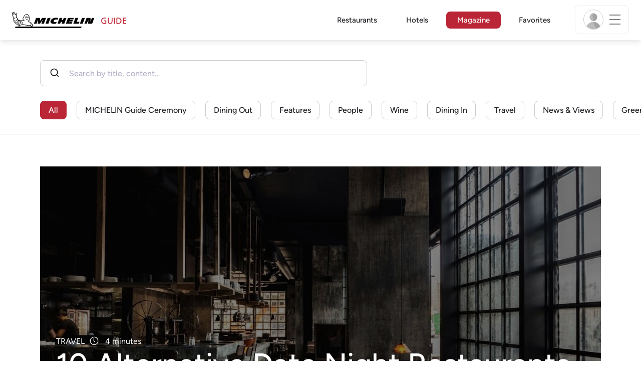

--- FILE ---
content_type: text/html;charset=utf-8
request_url: https://guide.michelin.com/ae-du/en/articles
body_size: 51772
content:

<!DOCTYPE html>
<html class="full-screen-mobile" lang="en-AE" dir="">
<head>
    <meta charset="utf-8">
    <meta name="viewport" content="width=device-width, initial-scale=1.0, user-scalable=0">
    <meta name="author" content="">
    <meta name="theme-color" content="#fff">
    <meta property="og:site_name" content="MICHELIN Guide"/>

    
    
    
    
    

    
<meta itemprop="name" content="Magazine - The MICHELIN Guide">
<meta itemprop="description" content="Magazine - Articles, news, our best addresses and scoops - The MICHELIN Guide"/>


<meta property="og:url" content=""/>
<meta property="og:type" content="Article"/>
<meta property="og:title" content="Magazine - The MICHELIN Guide"/>
<meta property="og:description" content="Magazine - Articles, news, our best addresses and scoops - The MICHELIN Guide"/>


<meta name="description" content="Magazine - Articles, news, our best addresses and scoops - The MICHELIN Guide">

    <meta name="layout" content="michelin_revamp"/>
    

    <meta name="google-site-verification" content="vFUp7XI3G-xKLevkT2qftuscMInOxirdCu0oYr7_uLM"/>
<meta name="google-site-verification" content="eZwPBJ-0r-9qysyJy_aEPti-m_vr-h_oUJy2qUR1144"/>
<meta name="branch:deeplink:$canonical_identifier" content="https://guide.michelin.com/ae-du/en/articles"/>
<meta name="apple-itunes-app" content="app-id=1541129177, app-argument=https://guide.michelin.com/ae-du/en/articles"/>

    <link rel="canonical" href="https://guide.michelin.com/ae-du/en/articles"/>
    
        <link rel="alternate" href="https://guide.michelin.com/ae-du/ar/articles"
              hreflang="ar-ae" />
    
        <link rel="alternate" href="https://guide.michelin.com/ae-du/en/articles"
              hreflang="en-ae" />
    
        <link rel="alternate" href="https://guide.michelin.com/en/articles"
              hreflang="en" />
    


    <title>Magazine - The MICHELIN Guide</title>
    <link rel="icon" type="image/png" href="https://guide.michelin.com/assets/favicon-45e15df562e54b4bdb27aa42ec1e03b7.png" sizes="48x53">
<link rel="apple-touch-icon" href="https://guide.michelin.com/assets/apple-touch-icon-e74a704c6e3aec3c201ebde35d97da6e.png">
<link rel="manifest" href="/manifest.webmanifest">


    
        

    

    
    
        
            <link rel="stylesheet" href="https://guide.michelin.com/assets/web/app.page-3eeefb54e6cbadd1404aa4c0ec250ef3.css"/>
        
    
    <noscript>
        <link rel="stylesheet" href="https://guide.michelin.com/assets/web/frontend/noscript-e23f3d5b4badcb723584ff6d85a2cd7e.css"/>
    </noscript>

    <!-- Global JS variables start -->
    <script type="text/javascript">
        window.ENVIRONMENT = 'PRODUCTION';
        window.GTM_ENVIRONMENT = 'Prod';
        window.dataLayer = window.dataLayer || [];
        window.dLayer = window.dLayer || {};
    </script>
    <!-- Global JS variables end -->

    
    <script type="didomi/javascript"
            data-vendor="didomi:google" async='async' src='https://www.googletagservices.com/tag/js/gpt.js'></script>
    <script type="didomi/javascript" data-vendor="didomi:google">
        var googletag = googletag || {};
        googletag.cmd = googletag.cmd || [];
        googletag.cmd.push(function() {
            googletag.pubads().enableSingleRequest();
            googletag.enableServices();
        });
    </script>


    

    
    <!-- Start Didomi -->
    
        <script type="text/javascript">
            window.didomiConfig = {"notice":{}};
            if (typeof window.didomiConfig.notice !== 'undefined') {
                window.didomiConfig.notice.enable = true;

                
                Object.assign(window.didomiConfig.notice, {"closeOnScroll":true,"closeOnScrollThreshold":10,"closeOnScrollThresholdType":"percent","closeOnClick":true});
                
            }
        </script>
    

    
        <script type="text/javascript">(function(){function i(e){if(!window.frames[e]){if(document.body&&document.body.firstChild){var t=document.body;var n=document.createElement("iframe");n.style.display="none";n.name=e;n.title=e;t.insertBefore(n,t.firstChild)}else{setTimeout(function(){i(e)},5)}}}function e(n,o,r,f,s){function e(e,t,n,i){if(typeof n!=="function"){return}if(!window[o]){window[o]=[]}var a=false;if(s){a=s(e,i,n)}if(!a){window[o].push({command:e,version:t,callback:n,parameter:i})}}e.stub=true;e.stubVersion=2;function t(i){if(!window[n]||window[n].stub!==true){return}if(!i.data){return}var a=typeof i.data==="string";var e;try{e=a?JSON.parse(i.data):i.data}catch(t){return}if(e[r]){var o=e[r];window[n](o.command,o.version,function(e,t){var n={};n[f]={returnValue:e,success:t,callId:o.callId};if(i.source){i.source.postMessage(a?JSON.stringify(n):n,"*")}},o.parameter)}}if(typeof window[n]!=="function"){window[n]=e;if(window.addEventListener){window.addEventListener("message",t,false)}else{window.attachEvent("onmessage",t)}}}e("__tcfapi","__tcfapiBuffer","__tcfapiCall","__tcfapiReturn");i("__tcfapiLocator")})();</script>
    
    <script type="text/javascript">(function(){(function(e,i,o){var n=document.createElement("link");n.rel="preconnect";n.as="script";var t=document.createElement("link");t.rel="dns-prefetch";t.as="script";var r=document.createElement("script");r.id="spcloader";r.type="text/javascript";r["async"]=true;r.charset="utf-8";window.didomiConfig=window.didomiConfig||{};window.didomiConfig.sdkPath=window.didomiConfig.sdkPath||o||"https://sdk.privacy-center.org/";const d=window.didomiConfig.sdkPath;var a=d+e+"/loader.js?target_type=notice&target="+i;if(window.didomiConfig&&window.didomiConfig.user){var c=window.didomiConfig.user;var s=c.country;var f=c.region;if(s){a=a+"&country="+s;if(f){a=a+"&region="+f}}}n.href=d;t.href=d;r.src=a;var m=document.getElementsByTagName("script")[0];m.parentNode.insertBefore(n,m);m.parentNode.insertBefore(t,m);m.parentNode.insertBefore(r,m)})("dc737c7b-2d4e-404e-860c-31cff0a656ec","7n9yqEaN")})();</script>
    <!-- End Didomi -->


    <script type="text/javascript">

    window.LS_KEY_PLUS_MEMBER = 'plus_member';
    window.LS_KEY_AUTH_TYPE = 'auth_type';
    window.LS_KEY_EMAIL = 'user_email';
    window.LS_PRO_AGENT = 'pro_agent';
    window.AUTH_TYPE_CODE = {
        local: 1,
        google: 2,
        apple: 3
    };
    var AUTH_ACCOUNT_TYPES = {
        email: 'email',
        socialApple: 'social-apple',
        socialGoogle: 'social-google',
        socialFacebook: 'social-facebook'
    };
    window.sessionStorageKeys = {
        beenThereModal: 'been_there_modal_shown',
        beenThereHotelModal: 'been_there_hotel_modal_shown',
        userProfile: 'user_profile'
    };

    window.localStorageKeys = {
        profileImage: 'profile_image'
    };

    /**
     * Parses auth token
     * @param token the auth token
     * @returns {any}
     */
    var parseAuthToken = function (token) {
        var base64Url = token.split('.')[1];
        var base64 = base64Url.replace(/-/g, '+').replace(/_/g, '/');
        var jsonPayload = decodeURIComponent(atob(base64).split('').map(function (c) {
            return '%' + ('00' + c.charCodeAt(0).toString(16)).slice(-2);
        }).join(''));

        return JSON.parse(jsonPayload);
    };

    /**
     * Gets auth data
     * @returns {{}|{token: *, user_id: *}}
     */
    var getAuthData = function () {
        try {
            var _token = localStorage.getItem("auth_token");
            var authPayload = parseAuthToken(_token);
            return {
                token: _token,
                user_id: authPayload.user_id,
                customer_id: authPayload.customer_id
            };
        } catch (e) {
            // noop
        }
        return {};
    };

    /**
     * Gets saved tablet plus info
     * @returns {{isPlusMember: boolean, isPlusMemberExpired: boolean, isTrialAvailable: boolean}}
     */
    var getSavedTabletPlus = function () {
        var _plus = {isPlusMember: false, isPlusMemberExpired: false, isTrialAvailable: true};
        if (!window.IS_SIGNED_IN) return _plus;
        try {
            var membershipStatusString = localStorage.getItem(window.LS_KEY_PLUS_MEMBER);
            if (!membershipStatusString) {
                // Backward compatibility
                _plus.isTrialAvailable = localStorage.getItem("is_plus_member") === '1';
                return _plus;
            }

            var currentDateUnix = new Date().getTime();
            var membershipStatus = JSON.parse(atob(membershipStatusString));
            _plus.isTrialAvailable = membershipStatus.isTrialAvailable;
            _plus.isPlusMember = membershipStatus.isPlusMember && currentDateUnix <= membershipStatus.expiryDate;
            _plus.isPlusMemberExpired = membershipStatus.isPlusMemberExpired || (membershipStatus.isPlusMember && currentDateUnix > membershipStatus.expiryDate);
        } catch (e) {
            // noop
        }
        return _plus;
    };

    /**
     * Checks if the user is pro agent
     * @returns {boolean}
     */
    var getProAgent = function () {
        try {
            var proAgentStatus = localStorage.getItem(window.LS_PRO_AGENT);
            return JSON.parse(atob(proAgentStatus));
        } catch (e) {
            // noop
        }
        return false;
    };

    /**
     * Get user profile in session storage
     * @return user profile object
     */
    var getUserProfile = function () {
        var _userProfileStorage = sessionStorage.getItem(window.sessionStorageKeys.userProfile);
        if (!_userProfileStorage) return null;
        try {
            var _atobProfile = atob(_userProfileStorage);
            var _userProfileObject = JSON.parse(decodeURIComponent(_atobProfile));
            if (_userProfileObject && _userProfileObject.hasOwnProperty("expires_in")) {
                var date = new Date();
                if (date.getTime() < _userProfileObject.expires_in) {
                    return {
                        firstName: _userProfileObject.firstName,
                        lastName: _userProfileObject.lastName,
                        isStaff: _userProfileObject.isStaff,
                        plusStartDate: _userProfileObject.plusStartDate,
                        plusExpiryDate: _userProfileObject.plusExpiryDate
                    };
                } else {
                    sessionStorage.removeItem(window.sessionStorageKeys.userProfile);
                }
            }
        } catch (e) {
            // noop
        }
        return null;
    };

    /**
     * Gets user account type
     * @param authType the auth type code
     * @returns {string}
     */
    var getUserType = function (authType) {
        var type = AUTH_ACCOUNT_TYPES.email;
        try {
            authType = parseInt(authType);
            if (authType === AUTH_TYPE_CODE.apple) {
                type = AUTH_ACCOUNT_TYPES.socialApple;
            } else if (authType === AUTH_TYPE_CODE.google) {
                type = AUTH_ACCOUNT_TYPES.socialGoogle;
            }
        } catch (e) {
            // noop
        }
        return type;
    };

    /**
     * Validates if the input contains only alphabetic characters and spaces.
     * @param {string} text - Input string to check.
     * @returns {boolean} True if valid, false otherwise.
     */
    var validateAlphabetic = function (text) {
        return !text.match(/(\p{Emoji_Presentation}|\p{Extended_Pictographic})/gu);
    };

    /**
     * Validate password with rule min 10 characters, at least 1 uppercase, at least 1 lowercase, at least 1 number and at least 1 special character.
     * @param password the password string
     * @returns {*}
     */
    var validatePassword = function (password) {
        if (!password || password.length === 0) return false;
        var pattern = /^(?=.*[A-Z])(?=.*[a-z])(?=.*\d)(?=.*[\p{P}\p{S}])[A-Za-z\d\p{P}\p{S}]{10,}$/u;
        return password.match(pattern);
    };

    /**
     * Get user email in local storage (expiry period 30 days)
     * @return user email object
     */
    var getUserEmailLocalStorage = function () {
        var _userEmailStorage = localStorage.getItem(window.LS_KEY_EMAIL);
        if (!_userEmailStorage) return {};
        try {
            return JSON.parse(atob(_userEmailStorage));
        } catch (e) {
            // Fallback for the non-encrypted
            return JSON.parse(_userEmailStorage);
        }
    };

    /**
     * Gets registered email in local storage
     * @returns {string|null} registered email
     */
    var registeredEmail = function () {
        var value = getUserEmailLocalStorage();
        if (!value || !value.email) return null;
        if (value.expires_in && new Date().getTime() < Number(value.expires_in)) {
            return value.email;
        } else if (value.expires_in) {
            localStorage.removeItem(window.LS_KEY_EMAIL);
        }
        return null;
    };

    var _authData = getAuthData();
    window.USER_ID = _authData && _authData.user_id ? String(_authData.user_id) : null;
    window.CUSTOMER_ID = _authData && _authData.customer_id ? String(_authData.customer_id) : null;
    window.IS_SIGNED_IN = window.USER_ID && window.USER_ID.length > 0;

    var _savedPlus = getSavedTabletPlus();
    window.IS_PLUS_MEMBER = _savedPlus.isPlusMember;
    window.IS_PLUS_MEMBER_EXPIRED = _savedPlus.isPlusMemberExpired;
    window.PLUS_TRIAL_AVAILABLE = _savedPlus.isTrialAvailable;
    window.USER_TYPE = getUserType(localStorage.getItem(window.LS_KEY_AUTH_TYPE));
    window.USER_PROFILE = getUserProfile();
    window.USER_PRO_AGENT = getProAgent();

</script>


    
<script type="text/javascript">

    window.GTM_ENVIRONMENT = window.GTM_ENVIRONMENT || 'Dev';
    window.DTM_LANGUAGE = 'en';
    window.DTM_CATEGORY = 'lifestyle.result';
    window.DTM_CATEGORY_ABOUT = 'edito.about-us';
    window.DTM_GUIDE = 'Dubai';
    window.DTM_COUNTRY = 'ae-du';
    window.DTM_SITE = 'Dubai';
    window.DTM_USER_ISO3_COUNTRY = 'USA';

    function getGlobalTracking() {
        var _data = {
            environment: window.GTM_ENVIRONMENT,
            language: window.DTM_LANGUAGE,
            category: window.DTM_CATEGORY,
            guide: window.DTM_GUIDE,
            custom_event_timestamp: new Date().getTime(),
            USER_COUNTRY_ISO3_tech: window.DTM_USER_ISO3_COUNTRY,
            mobile_app: 'False'
        };

        if (window.DTM_CATEGORY !== window.DTM_CATEGORY_ABOUT) {
            // Based on the old spec, there is no country field in about page
            _data.country = window.DTM_COUNTRY;
        }
        if (!window.IS_ACCOUNT_DISABLED) {
            _data.isSignedIn = !!window.IS_SIGNED_IN;
            _data.isTabletPlusMember = !!window.IS_PLUS_MEMBER;
            _data.plus_trial_eligible = !!window.PLUS_TRIAL_AVAILABLE;
            if (window.IS_SIGNED_IN) {
                _data.user_id = window.USER_ID;
                _data.customer_id = window.CUSTOMER_ID;
                _data.user_type = window.USER_TYPE;
            }
        }
        return _data;
    }

    function getEcommerceGlobalTracking() {
        return {
            custom_event_timestamp: new Date().getTime(),
            email: registeredEmail(),
            firstname: window.USER_PROFILE && window.USER_PROFILE.firstName ? window.USER_PROFILE.firstName : '',
            lastname: window.USER_PROFILE && window.USER_PROFILE.lastName ? window.USER_PROFILE.lastName : ''
        };
    }

    var _globalTd = getGlobalTracking();
    Object.keys(_globalTd).forEach(function(key) {
      dLayer[key] = _globalTd[key];
    });
    dLayer['event'] = 'Country.' + window.DTM_SITE + '.' + window.DTM_LANGUAGE;


    
        dLayer['type'] = 'all';
    

    window.dataLayer = window.dataLayer || [];
    
        window.dataLayer.push(dLayer);
    

</script>


    

    <!-- Google Tag Manager -->
    <script>(function(w,d,s,l,i){w[l]=w[l]||[];w[l].push({'gtm.start':
            new Date().getTime(),event:'gtm.js'});var f=d.getElementsByTagName(s)[0],
        j=d.createElement(s),dl=l!='dataLayer'?'&l='+l:'';j.async=true;j.src=
        'https://www.googletagmanager.com/gtm.js?id='+i+dl;f.parentNode.insertBefore(j,f);
    })(window,document,'script','dataLayer','GTM-NND8XGT');</script>
    <!-- End Google Tag Manager -->


    

    <script type="didomi/javascript" data-vendor="c:branch-V2dEBRxJ">
        // load Branch
        (function(b,r,a,n,c,h,_,s,d,k){if(!b[n]||!b[n]._q){for(;s<_.length;)c(h,_[s++]);d=r.createElement(a);d.async=1;d.src="https://cdn.branch.io/branch-latest.min.js";k=r.getElementsByTagName(a)[0];k.parentNode.insertBefore(d,k);b[n]=h}})(window,document,"script","branch",function(b,r){b[r]=function(){b._q.push([r,arguments])}},{_q:[],_v:1},"addListener banner closeBanner closeJourney data deepview deepviewCta first init link logout removeListener setBranchViewData setIdentity track trackCommerceEvent logEvent disableTracking getBrowserFingerprintId crossPlatformIds lastAttributedTouchData setAPIResponseCallback qrCode setRequestMetaData setAPIUrl getAPIUrl setDMAParamsForEEA".split(" "), 0);
        // init Branch
        branch.init('key_live_nk4zIsLRmj2yggvOK1GcFjoorznRXtvj', function (err, data) {
            if (!err) {
                window.BRANCH_INIT = true;
            } else {
                console.error('Branch initialization error:', err);
            }
        });
    </script>


    


    

    <script type="didomi/javascript" data-vendor="c:microsoft-analytics">
        (function(c,l,a,r,i,t,y){
            c[a]=c[a]||function(){(c[a].q=c[a].q||[]).push(arguments)};
            t=l.createElement(r);t.async=1;t.src="https://www.clarity.ms/tag/"+i;
            y=l.getElementsByTagName(r)[0];y.parentNode.insertBefore(t,y);
        })(window, document, "clarity", "script", "rk0nb4r2j8");
    </script>


</head>
<body class="lang-en" data-accept-cookie-url="/ae-du/en/public-rest/acceptCookie" data-accept-kameleoon-url="/ae-du/en/public-rest/acceptKameleoon" data-accept-cj-url="/ae-du/en/public-rest/acceptCj" data-category="lifestyle.result" data-country="ae-du" data-guide="Dubai">




    <!-- Google Tag Manager (noscript) -->
    <noscript><iframe src="https://www.googletagmanager.com/ns.html?id=GTM-NND8XGT"
                      height="0" width="0" style="display:none;visibility:hidden"></iframe></noscript>
    <!-- End Google Tag Manager (noscript) -->





<!--[if lt IE 10]>
  <p class="browserupgrade">You are using an <strong>outdated</strong> browser. Please upgrade your browser to improve your experience.</p>
<![endif]-->


<!-- Start Navbar -->
<header class="header-wrapper js-navbar">
<nav class="d-flex header js-header">
    <!-- Start Logo -->
    <div class="header__logo">
        <a href="/ae-du/en"
           aria-label="Go to Homepage">
            <img src="https://guide.michelin.com/assets/images/michelin-guide-logo-dark-3a2375154bf280f461bfdf04fdc8519f.svg"
                 width="237" height="42" alt="MICHELIN Guide">
        </a>
    </div>

    <!-- Start Menu -->
    <div class="header__nav">
    
        <div class="header__menu">
            <ul class="header__menu--list">
                <li class="item ">
                    
                        <a href="/ae-du/en/restaurants"
                            class="link js-dtm-link"
                            data-event="Menu.restaurants"
                            data-category="lifestyle.result"
                            data-country="ae-du"
                            data-guide="Dubai" data-dtm-redirection-to="/ae-du/en/restaurants"
                            >
                            Restaurants
                        </a>
                </li>
                
                    <li class="item ">
                        
                            <a href="/ae-du/en/hotels"
                                class="link js-dtm-link"
                                data-event="Menu.hotels"
                                data-category="lifestyle.result"
                                data-country="ae-du"
                                data-guide="Dubai"
                                data-dtm-redirection-to="/ae-du/en/hotels"
                                >
                                    Hotels
                        </a>
                    </li>
                
                
                <li class="item active">
                    
                    <a href="/ae-du/en/articles"
                        class="link js-dtm-link"
                        data-event="Menu.magazine"
                        data-category="lifestyle.result"
                        data-country="ae-du"
                        data-guide="Dubai"
                        data-dtm-redirection-to="/ae-du/en/articles"
                        aria-current=&quot;page&quot;>
                            Magazine
                    </a>
                </li>
                
                <li class="item ">
                    
                    <a href="/ae-du/en/restaurantlist"
                        class="link js-dtm-link"
                        data-event="Menu.favorites"
                        data-category="lifestyle.result"
                        data-country="ae-du"
                        data-dtm-redirection-to="/ae-du/en/restaurantlist"
                        >
                            Favorites
                    </a>
                </li>
                
            </ul>
        </div>
    
    </div>
    <!-- Start Menu -->

    <!-- Start Toggle Account Menu -->
    <div class="header__account">
        <button class="header__account--button js-open-menubar js-dtm-link" type="button" aria-label="Menu"
                data-event="Menu.menu"
                data-category="lifestyle.result"
                data-country="ae-du"
                data-guide="Dubai">
            
                <img src="https://guide.michelin.com/assets/images/icons/michelin-default-profile-image-3ee14e19410e06fe343151d6631ad6c1.png" alt="" class="image-round js-img-profile-menu" data-default-value="https://guide.michelin.com/assets/images/icons/michelin-default-profile-image-3ee14e19410e06fe343151d6631ad6c1.png"/>
            
            <span class="header__account--button-icon">
                <i class="burger-menu"></i>
            </span>
        </button>
    </div>
    <!-- End Toggle Account Menu -->
</nav>

</header>
<!-- End Navbar -->

<!-- Start Menu List Item -->
<div class="menubar js-menubar">
    <div class="menubar-wrapper">
        <div class="menubar-content">
            <ul class="menubar-content--list js-menu__container">
                
                
                    
                        
                        <li class="menubar-content--list-item">
                            <a class="link js-dtm-link"
                               href="/ae-du/en/restaurants"
                               target="_self" 
                               data-event="Menu.restaurants.burger"
                               data-category="lifestyle.result"
                               data-country="ae-du"
                               data-guide="Dubai"
                               data-dtm-redirection-to="/ae-du/en/restaurants">Restaurants</a>
                        </li>
                        
                    
                
                    
                        
                        <li class="menubar-content--list-item">
                            <a class="link js-dtm-link"
                               href="/ae-du/en/articles"
                               target="_self" 
                               data-event="Menu.magazine.burger"
                               data-category="lifestyle.result"
                               data-country="ae-du"
                               data-guide="Dubai"
                               data-dtm-redirection-to="/ae-du/en/articles">Magazine</a>
                        </li>
                        
                    
                
                    
                        
                        <li class="menubar-content--list-item">
                            <a class="link js-dtm-link"
                               href="/ae-du/en/events"
                               target="_self" 
                               data-event="Menu.events.burger"
                               data-category="lifestyle.result"
                               data-country="ae-du"
                               data-guide="Dubai"
                               data-dtm-redirection-to="/ae-du/en/events">Events</a>
                        </li>
                        
                    
                
                    
                        
                        <li class="menubar-content--list-item">
                            <a class="link js-dtm-link"
                               href="https://intercom.help/michelin-guide-contact-us/en/"
                               target="_blank" rel="nofollow noopener"
                               data-event="Menu.contact.burger"
                               data-category="lifestyle.result"
                               data-country="ae-du"
                               data-guide="Dubai"
                               data-dtm-redirection-to="https://intercom.help/michelin-guide-contact-us/en/">Contact us</a>
                        </li>
                        
                    
                
                <li class="menubar-content--list-item list-separator"></li>
                <li class="menubar-content--list-item">
                    <span class="d-flex">
                        <a class="link link-icon js-menu__display-setting" href="#" data-toggle="modal" data-target="#selection-modal">
                            
                            <i class="icon map-marker"></i>
                            Dubai - English
                             - USD
                        </a>
                    </span>
                </li>
            </ul>
        </div>
    </div>
</div>
<!-- End Menu List Item -->


<main class="">

    

<div class="search__forms">
    <div class="container">
        <h2 class="search__forms--title d-block d-lg-none">
            
                Magazine
            
        </h2>
        <div class="home-restaurant-search">
            <div class="home-banner-explore">
                <div class="row no-gutters">
                    <div class="col col-12 col-xl-7">
                        <div class="home-banner-explore__tabs js-autocomplete-content">
                            <form method="GET" action="/ae-du/en/search?type=article">
                                <input type="hidden" name="type" value="article" id="type" />
                                <div class="tabs-container">
                                <div class="tab-content">
                                    <div class="tabs-container__content js-autocomplete__container js-autocomplete-content__container">
                                        <div class="tabs-container__content--restaurant">
                                            <div class="typeahead__container flex-fill search-explore">
                                                <span class="search-hotelswrap--close js-close-msearch">
                                                    <img src="https://guide.michelin.com/assets/images/icons/icons8-arrow-left-30-5b09e45a520af07c51bf922aca8f8646.png" class="icon" height="18" alt=""/>
                                                </span>
                                                <div class="typeahead__field">
                                                    <div class="search-explore__item js-autocomplete-content__search_box"
                                                         data-language="en"
                                                         data-language-base="/ae-du/en"
                                                         data-site-code="ae-du"
                                                         data-article-index="prod-articles-en"
                                                         data-article-label="Magazine"
                                                         data-article-icon="https://guide.michelin.com/assets/images/icons/icons8-newspaper-96-4b6c1d70d3c2b3db06316e94ba6f803b.png"
                                                         data-city-guide-index="prod-cityguides-en"
                                                         data-city-guide-label="Best-of guides"
                                                         data-city-guide-icon="https://guide.michelin.com/assets/images/icons/icons8-compass-96-4bcf5fd4fa251e260e99b2d814762fc7.png"
                                                         data-search-placeholder="Search by title, content…"
                                                         data-dtm-country="ae-du"
                                                         data-dtm-guide="Dubai">
                                                        <div class="form-control search-explore__item--input js-search__field js-toggle-msearch"></div>
                                                        <input type="hidden" name="q" class="js-search__q" value="">
                                                    </div>
                                                </div>
                                            </div>
                                        </div>
                                        <div class="search-explore-result">
                                            <div class="input-group input-search">
                                                <div class="typeahead__container flex-fill">
                                                    <div class="typeahead__result js-autocomplete-content__search_results">
                                                        <div class="typeahead__list js-autocomplete-content__search_hits"></div>
                                                    </div>
                                                </div>
                                            </div>
                                        </div>
                                    </div>
                                </div>
                            </div>
                            </form>
                        </div>
                    </div>
                </div>
            </div>
        </div>
    </div>
</div>


<section class="search__wrap-menu js-filter-article">
    <div class="container">
        <ul class="search__menu js-filter-list">
            
                <li class="active">
                    <a href="/ae-du/en/articles" aria-current="page">
                        All
                    </a>
                </li>
            
            
                
                    
                    <li>
                        <a href="/ae-du/en/articles/michelin-guide-ceremony" aria-label="All articles of MICHELIN Guide Ceremony">
                            MICHELIN Guide Ceremony
                        </a>
                    </li>
                
            
                
                    
                    <li>
                        <a href="/ae-du/en/articles/dining-out" aria-label="All articles of Dining Out">
                            Dining Out
                        </a>
                    </li>
                
            
                
                    
                    <li>
                        <a href="/ae-du/en/articles/features" aria-label="All articles of Features">
                            Features
                        </a>
                    </li>
                
            
                
                    
                    <li>
                        <a href="/ae-du/en/articles/people" aria-label="All articles of People">
                            People
                        </a>
                    </li>
                
            
                
                    
                    <li>
                        <a href="/ae-du/en/articles/wine" aria-label="All articles of Wine">
                            Wine
                        </a>
                    </li>
                
            
                
                    
                    <li>
                        <a href="/ae-du/en/articles/dining-in" aria-label="All articles of Dining In">
                            Dining In
                        </a>
                    </li>
                
            
                
                    
                    <li>
                        <a href="/ae-du/en/articles/travel" aria-label="All articles of Travel">
                            Travel
                        </a>
                    </li>
                
            
                
                    
                    <li>
                        <a href="/ae-du/en/articles/news-and-views" aria-label="All articles of News &amp; Views">
                            News &amp; Views
                        </a>
                    </li>
                
            
                
                    
                    <li>
                        <a href="/ae-du/en/articles/sustainable-gastronomy" aria-label="All articles of Green Star">
                            Green Star
                        </a>
                    </li>
                
            
        </ul>
    </div>
</section>



<section class="section-main first">
    <div class="container">
        
            
                

    
        
    

    <div class="card-jumbotron full-mobile">
        <div class="card-jumbotron__overlay"></div>
        
        <div class="image-bg  lazy" data-position-x="50" data-position-y="0" data-bg="https://d3h1lg3ksw6i6b.cloudfront.net/media/image/2026/01/15/1a57b6ca539b4dfd8d586fc835382075_10-Alternative-Date-Night-Restaurants-London-Smokestak-hero.jpg">
            <noscript><img src="https://d3h1lg3ksw6i6b.cloudfront.net/media/image/2026/01/15/1a57b6ca539b4dfd8d586fc835382075_10-Alternative-Date-Night-Restaurants-London-Smokestak-hero.jpg" alt=""></noscript>
        </div>
        
        <div class="card-jumbotron__content-bottom">
            <div class="card-jumbotron_content d-flex">
                    
                        
                        <a href="/ae-du/en/articles/travel" aria-label="All articles of Travel" class="card-jumbotron__category-link">
                            Travel
                        </a>
                        
                        <span class="ml-2">
                            <span class="no-wrap card-jumbotron__reading-time">
                                <img src="https://guide.michelin.com/assets/images/icons/clock-white-e22c445e5d2177b4db4c46786db4a8ec.svg" width="18" height="18" class="icon" alt=""/>
                                
                                    4 minutes
                                
                            </span>
                        </span>
                        
                    
            </div>
            <h3 class="card-jumbotron__title-lg">
                <a href="/ae-du/en/article/travel/date-night-restaurants-london-alternative" class="card-jumbotron__title-link clamp-2" aria-label="Read more about 10 Alternative Date Night Restaurants in London (Beyond the Obvious Choices)">
                    10 Alternative Date Night Restaurants in London (Beyond the Obvious Choices)
                </a>
            </h3>
            <p class="card-jumbotron__excerpt clamp-3">From first dates to anniversaries, look past your usual go-to spots with our selection of off-the-wall choices that swap old-fashioned romance for something altogether more personal and exciting.</p>
            
                <div class="card-jumbotron__tags">
                    
                        <a href="/ae-du/en/tags/Editor%27s%20Pick" class="btn btn-outline-secondary btn-sm" aria-label="All articles of Editor&#39;s Pick">
                            Editor&#39;s Pick
                        </a>
                    
                        <a href="/ae-du/en/tags/London%20Restaurants" class="btn btn-outline-secondary btn-sm" aria-label="All articles of London Restaurants">
                            London Restaurants
                        </a>
                    
                        <a href="/ae-du/en/tags/Romantic" class="btn btn-outline-secondary btn-sm" aria-label="All articles of Romantic">
                            Romantic
                        </a>
                    
                        <a href="/ae-du/en/tags/London" class="btn btn-outline-secondary btn-sm" aria-label="All articles of London">
                            London
                        </a>
                    
                </div>
            
        </div>
    </div>


            
        
            
        
            
        
            
        
            
        
    </div>
</section>



    <section class="section-main section-editor-picks">
        <div class="container">
            <h3 class="section__heading">
                Editor's Picks
            </h3>
            <div class="row editor-picks__row">
                
                    
                
                    
                        <div class="col-lg-6 col-sm-12">
                            

    
        
    

    <div class="card-post">
        <div class="row no-gutters">
            <div class="col-lg-4 col-sm-12">
                
                    <a href="/ae-du/en/article/travel/latest-london-restaurants-new" class="image-wrapper image-cover" aria-label="Read more about New London Restaurants in The MICHELIN Guide">
                        

                        <picture>
    
        <source data-srcset="https://d3h1lg3ksw6i6b.cloudfront.net/media/image/2026/01/13/199c60b05a3243729e9708e1b212b65c_New-London-Restaurants-in-The-MICHELIN-Guide-January-2026-Rosi-hero.thumb.854x480.webp" media="(max-width: 991px)" type="image/webp">
    
        <source data-srcset="https://d3h1lg3ksw6i6b.cloudfront.net/media/image/2026/01/13/199c60b05a3243729e9708e1b212b65c_New-London-Restaurants-in-The-MICHELIN-Guide-January-2026-Rosi-hero.thumb.854x480.jp2" media="(max-width: 991px)" type="image/jp2">
    
    
        <source data-srcset="https://d3h1lg3ksw6i6b.cloudfront.net/media/image/2026/01/13/199c60b05a3243729e9708e1b212b65c_New-London-Restaurants-in-The-MICHELIN-Guide-January-2026-Rosi-hero.thumb.640x360.webp" media="(max-width: 767px)" type="image/webp">
    
        <source data-srcset="https://d3h1lg3ksw6i6b.cloudfront.net/media/image/2026/01/13/199c60b05a3243729e9708e1b212b65c_New-London-Restaurants-in-The-MICHELIN-Guide-January-2026-Rosi-hero.thumb.640x360.jp2" media="(max-width: 767px)" type="image/jp2">
    
    
    
        <source data-srcset="https://d3h1lg3ksw6i6b.cloudfront.net/media/image/2026/01/13/199c60b05a3243729e9708e1b212b65c_New-London-Restaurants-in-The-MICHELIN-Guide-January-2026-Rosi-hero.thumb.854x480.jpg" media="(max-width: 991px)" type="image/jpeg">
    
    
        <source data-srcset="https://d3h1lg3ksw6i6b.cloudfront.net/media/image/2026/01/13/199c60b05a3243729e9708e1b212b65c_New-London-Restaurants-in-The-MICHELIN-Guide-January-2026-Rosi-hero.thumb.640x360.jpg" media="(max-width: 767px)" type="image/jpeg">
    
    
    
        <source data-srcset="https://d3h1lg3ksw6i6b.cloudfront.net/media/image/2026/01/13/6ac11f5e771c4338a85148da9fbe02db_New-London-Restaurants-in-The-MICHELIN-Guide-January-2026-Lilibets-thumbnail.jpg" type="image/jpg">
    
    
    
    <img data-srcset="https://d3h1lg3ksw6i6b.cloudfront.net/media/image/2026/01/13/6ac11f5e771c4338a85148da9fbe02db_New-London-Restaurants-in-The-MICHELIN-Guide-January-2026-Lilibets-thumbnail.jpg" width="262" height="464" class="lazy" alt="" />
    <noscript><img src="https://d3h1lg3ksw6i6b.cloudfront.net/media/image/2026/01/13/6ac11f5e771c4338a85148da9fbe02db_New-London-Restaurants-in-The-MICHELIN-Guide-January-2026-Lilibets-thumbnail.jpg" width="262" height="464" alt="" /></noscript>
</picture>
                    </a>
                
            </div>
            <div class="col-lg-8 col-sm-12">
                <div class="card-post__wrapper">
                    <div class="card-post__sub-content d-flex js-match-height-sub-content">
                        
                            
                            <a href="/ae-du/en/articles/travel" class="link link-secondary card-post__sub-link" aria-label="All articles of Travel">
                                Travel
                            </a>
                            
                            <span class="no-wrap card-post__reading-time">
                                <img src="https://guide.michelin.com/assets/images/icons/clock-8e0ca720c73fa1c3f4f964af78295538.svg" width="18" height="18" class="icon" alt=""/>
                                
                                    4 minutes
                                
                            </span>
                            
                        
                    </div>
                    <h3 class="card-post__title">
                        <a href="/ae-du/en/article/travel/latest-london-restaurants-new" class="clamp-2" aria-label="Read more about New London Restaurants in The MICHELIN Guide">
                            New London Restaurants in The MICHELIN Guide
                        </a>
                    </h3>
                    <div class="card-post__content">
                        <p class=" clamp-2">Update your must-visit list with The MICHELIN Guide’s new London restaurants, all approved by our anonymous Inspectors.</p>
                    </div>
                    
                        <div class="card-post__tags">
                            
                                <a href="/ae-du/en/tags/London%20Restaurants" class="btn btn-outline-secondary btn-sm" aria-label="All articles of London Restaurants">
                                    London Restaurants
                                </a>
                            
                                <a href="/ae-du/en/tags/Live%20Updates" class="btn btn-outline-secondary btn-sm" aria-label="All articles of Live Updates">
                                    Live Updates
                                </a>
                            
                                <a href="/ae-du/en/tags/Great%20Britain%20%26%20Ireland" class="btn btn-outline-secondary btn-sm" aria-label="All articles of Great Britain &amp; Ireland">
                                    Great Britain &amp; Ireland
                                </a>
                            
                        </div>
                    
                </div>
            </div>
        </div>
    </div>


                        </div>
                    
                
                    
                        <div class="col-lg-6 col-sm-12">
                            

    
        
    

    <div class="card-post">
        <div class="row no-gutters">
            <div class="col-lg-4 col-sm-12">
                
                    <a href="/ae-du/en/article/dining-out/new-london-restaurant-openings" class="image-wrapper image-cover" aria-label="Read more about New London Restaurants on Our Radar">
                        

                        <picture>
    
        <source data-srcset="https://d3h1lg3ksw6i6b.cloudfront.net/media/image/2026/01/07/743603f69a1b4d3793ff20e8b069535c_New-London-Restaurants-on-Our-Radar-Clare-Smyth-Daniel-Boulud-Waldorf-Astoria-Admiralt.thumb.854x480.webp" media="(max-width: 991px)" type="image/webp">
    
        <source data-srcset="https://d3h1lg3ksw6i6b.cloudfront.net/media/image/2026/01/07/743603f69a1b4d3793ff20e8b069535c_New-London-Restaurants-on-Our-Radar-Clare-Smyth-Daniel-Boulud-Waldorf-Astoria-Admiralt.thumb.854x480.jp2" media="(max-width: 991px)" type="image/jp2">
    
    
        <source data-srcset="https://d3h1lg3ksw6i6b.cloudfront.net/media/image/2026/01/07/743603f69a1b4d3793ff20e8b069535c_New-London-Restaurants-on-Our-Radar-Clare-Smyth-Daniel-Boulud-Waldorf-Astoria-Admiralt.thumb.640x360.webp" media="(max-width: 767px)" type="image/webp">
    
        <source data-srcset="https://d3h1lg3ksw6i6b.cloudfront.net/media/image/2026/01/07/743603f69a1b4d3793ff20e8b069535c_New-London-Restaurants-on-Our-Radar-Clare-Smyth-Daniel-Boulud-Waldorf-Astoria-Admiralt.thumb.640x360.jp2" media="(max-width: 767px)" type="image/jp2">
    
    
    
        <source data-srcset="https://d3h1lg3ksw6i6b.cloudfront.net/media/image/2026/01/07/743603f69a1b4d3793ff20e8b069535c_New-London-Restaurants-on-Our-Radar-Clare-Smyth-Daniel-Boulud-Waldorf-Astoria-Admiralt.thumb.854x480.jpg" media="(max-width: 991px)" type="image/jpeg">
    
    
        <source data-srcset="https://d3h1lg3ksw6i6b.cloudfront.net/media/image/2026/01/07/743603f69a1b4d3793ff20e8b069535c_New-London-Restaurants-on-Our-Radar-Clare-Smyth-Daniel-Boulud-Waldorf-Astoria-Admiralt.thumb.640x360.jpg" media="(max-width: 767px)" type="image/jpeg">
    
    
    
        <source data-srcset="https://d3h1lg3ksw6i6b.cloudfront.net/media/image/2026/01/07/d7e0a58815b54c80bed3976f653ac92d_New-London-Restaurants-on-Our-Radar-Clare-Smyth-Daniel-Boulud-Waldorf-Astoria-Admiralt.jpg" type="image/jpg">
    
    
    
    <img data-srcset="https://d3h1lg3ksw6i6b.cloudfront.net/media/image/2026/01/07/d7e0a58815b54c80bed3976f653ac92d_New-London-Restaurants-on-Our-Radar-Clare-Smyth-Daniel-Boulud-Waldorf-Astoria-Admiralt.jpg" width="262" height="464" class="lazy" alt="" />
    <noscript><img src="https://d3h1lg3ksw6i6b.cloudfront.net/media/image/2026/01/07/d7e0a58815b54c80bed3976f653ac92d_New-London-Restaurants-on-Our-Radar-Clare-Smyth-Daniel-Boulud-Waldorf-Astoria-Admiralt.jpg" width="262" height="464" alt="" /></noscript>
</picture>
                    </a>
                
            </div>
            <div class="col-lg-8 col-sm-12">
                <div class="card-post__wrapper">
                    <div class="card-post__sub-content d-flex js-match-height-sub-content">
                        
                            
                            <a href="/ae-du/en/articles/dining-out" class="link link-secondary card-post__sub-link" aria-label="All articles of Dining Out">
                                Dining Out
                            </a>
                            
                            <span class="no-wrap card-post__reading-time">
                                <img src="https://guide.michelin.com/assets/images/icons/clock-8e0ca720c73fa1c3f4f964af78295538.svg" width="18" height="18" class="icon" alt=""/>
                                
                                    4 minutes
                                
                            </span>
                            
                        
                    </div>
                    <h3 class="card-post__title">
                        <a href="/ae-du/en/article/dining-out/new-london-restaurant-openings" class="clamp-2" aria-label="Read more about New London Restaurants on Our Radar">
                            New London Restaurants on Our Radar
                        </a>
                    </h3>
                    <div class="card-post__content">
                        <p class=" clamp-2">Find out which big-name chefs have new openings in the capital, plus what's to become of a historic London landmark.</p>
                    </div>
                    
                        <div class="card-post__tags">
                            
                                <a href="/ae-du/en/tags/Editor%27s%20Pick" class="btn btn-outline-secondary btn-sm" aria-label="All articles of Editor&#39;s Pick">
                                    Editor&#39;s Pick
                                </a>
                            
                                <a href="/ae-du/en/tags/London%20Restaurants" class="btn btn-outline-secondary btn-sm" aria-label="All articles of London Restaurants">
                                    London Restaurants
                                </a>
                            
                                <a href="/ae-du/en/tags/London" class="btn btn-outline-secondary btn-sm" aria-label="All articles of London">
                                    London
                                </a>
                            
                        </div>
                    
                </div>
            </div>
        </div>
    </div>


                        </div>
                    
                
                    
                        <div class="col-lg-6 col-sm-12">
                            

    
        
    

    <div class="card-post">
        <div class="row no-gutters">
            <div class="col-lg-4 col-sm-12">
                
                    
                <a href="/ae-du/en/article/travel/all-the-michelin-key-hotels-in-the-uk-ireland" class="image-wrapper image-cover lazy" aria-label="Read more about Every MICHELIN Key Hotel in the UK &amp; Ireland"
                   data-position-x="50" data-position-y="50" data-bg="https://static.prod.r53.tablethotels.com/media/hotels/slideshow_images_staged/large/1519442.jpg">
                    

                    <noscript><img src="https://static.prod.r53.tablethotels.com/media/hotels/slideshow_images_staged/large/1519442.jpg" alt=""></noscript>
                </a>
                
            </div>
            <div class="col-lg-8 col-sm-12">
                <div class="card-post__wrapper">
                    <div class="card-post__sub-content d-flex js-match-height-sub-content">
                        
                            
                            <a href="/ae-du/en/articles/travel" class="link link-secondary card-post__sub-link" aria-label="All articles of Travel">
                                Travel
                            </a>
                            
                            <span class="no-wrap card-post__reading-time">
                                <img src="https://guide.michelin.com/assets/images/icons/clock-8e0ca720c73fa1c3f4f964af78295538.svg" width="18" height="18" class="icon" alt=""/>
                                
                                    4 minutes
                                
                            </span>
                            
                        
                    </div>
                    <h3 class="card-post__title">
                        <a href="/ae-du/en/article/travel/all-the-michelin-key-hotels-in-the-uk-ireland" class="clamp-2" aria-label="Read more about Every MICHELIN Key Hotel in the UK &amp; Ireland">
                            Every MICHELIN Key Hotel in the UK & Ireland
                        </a>
                    </h3>
                    <div class="card-post__content">
                        <p class=" clamp-2">Explore the full list of hotels awarded One, Two or Three MICHELIN Keys in England, Scotland, Wales, Northern Ireland and the Republic of Ireland, including the 19 new Keys added at the 2025 Key Launch.</p>
                    </div>
                    
                        <div class="card-post__tags">
                            
                                <a href="/ae-du/en/tags/Travel" class="btn btn-outline-secondary btn-sm" aria-label="All articles of Travel">
                                    Travel
                                </a>
                            
                                <a href="/ae-du/en/tags/Great%20Britain%20%26%20Ireland" class="btn btn-outline-secondary btn-sm" aria-label="All articles of Great Britain &amp; Ireland">
                                    Great Britain &amp; Ireland
                                </a>
                            
                                <a href="/ae-du/en/tags/Hotels" class="btn btn-outline-secondary btn-sm" aria-label="All articles of Hotels">
                                    Hotels
                                </a>
                            
                        </div>
                    
                </div>
            </div>
        </div>
    </div>


                        </div>
                    
                
                    
                        <div class="col-lg-6 col-sm-12">
                            

    
        
    

    <div class="card-post">
        <div class="row no-gutters">
            <div class="col-lg-4 col-sm-12">
                
                    <a href="/ae-du/en/article/travel/the-most-affordable-michelin-key-hotels-in-japan" class="image-wrapper image-cover" aria-label="Read more about The Most Affordable MICHELIN Key Hotels in Japan">
                        

                        <picture>
    
    
    
    
    
    
    
        <source data-srcset="https://d3h1lg3ksw6i6b.cloudfront.net/media/image/2025/12/26/7b617ae7ad274726af4509de4096a61e_most-affordable-michelin-key-hotels-japan_%283%29.jpg" type="image/jpg">
    
    
    
    <img data-srcset="https://d3h1lg3ksw6i6b.cloudfront.net/media/image/2025/12/26/7b617ae7ad274726af4509de4096a61e_most-affordable-michelin-key-hotels-japan_%283%29.jpg" width="262" height="464" class="lazy" alt="" />
    <noscript><img src="https://d3h1lg3ksw6i6b.cloudfront.net/media/image/2025/12/26/7b617ae7ad274726af4509de4096a61e_most-affordable-michelin-key-hotels-japan_%283%29.jpg" width="262" height="464" alt="" /></noscript>
</picture>
                    </a>
                
            </div>
            <div class="col-lg-8 col-sm-12">
                <div class="card-post__wrapper">
                    <div class="card-post__sub-content d-flex js-match-height-sub-content">
                        
                            
                            <a href="/ae-du/en/articles/travel" class="link link-secondary card-post__sub-link" aria-label="All articles of Travel">
                                Travel
                            </a>
                            
                            <span class="no-wrap card-post__reading-time">
                                <img src="https://guide.michelin.com/assets/images/icons/clock-8e0ca720c73fa1c3f4f964af78295538.svg" width="18" height="18" class="icon" alt=""/>
                                
                                    2 minutes
                                
                            </span>
                            
                        
                    </div>
                    <h3 class="card-post__title">
                        <a href="/ae-du/en/article/travel/the-most-affordable-michelin-key-hotels-in-japan" class="clamp-2" aria-label="Read more about The Most Affordable MICHELIN Key Hotels in Japan">
                            The Most Affordable MICHELIN Key Hotels in Japan
                        </a>
                    </h3>
                    <div class="card-post__content">
                        <p class=" clamp-2">Japan’s top stays don’t always mean sky-high prices. These MICHELIN-Key hotels are where gentle rates meet remarkable quality.</p>
                    </div>
                    
                        <div class="card-post__tags">
                            
                                <a href="/ae-du/en/tags/Hotels" class="btn btn-outline-secondary btn-sm" aria-label="All articles of Hotels">
                                    Hotels
                                </a>
                            
                                <a href="/ae-du/en/tags/Travel" class="btn btn-outline-secondary btn-sm" aria-label="All articles of Travel">
                                    Travel
                                </a>
                            
                                <a href="/ae-du/en/tags/MICHELIN%20Keys" class="btn btn-outline-secondary btn-sm" aria-label="All articles of MICHELIN Keys">
                                    MICHELIN Keys
                                </a>
                            
                        </div>
                    
                </div>
            </div>
        </div>
    </div>


                        </div>
                    
                
            </div>
        </div>
    </section>



    
    
    
    <section class="section-main ">
        <div class="container">
            <h3 class="section__heading">MICHELIN Guide Ceremony</h3>
            <div class="owl-mobile-fitwidth owl-card-box">
                <div class="owl-carousel owl-theme" id="js-owl-carousel0" data-index="0" data-padding="0">
                    
                        <div class="item pb-0 ">
                            

    
    <div class="card-post ">
        
            <a href="/ae-du/en/article/michelin-guide-ceremony/michelin-guide-doha-2026" class="image-wrapper image-cover" aria-label="Read more about One New Star Shines in the MICHELIN Guide Doha’s Second Edition">
                

                <picture>
    
        <source data-srcset="https://d3h1lg3ksw6i6b.cloudfront.net/media/image/2025/12/09/c5355982262a45c1b931dd16087a1597_MGC-Doha-2026-KV.thumb.854x480.webp" media="(max-width: 991px)" type="image/webp">
    
        <source data-srcset="https://d3h1lg3ksw6i6b.cloudfront.net/media/image/2025/12/09/c5355982262a45c1b931dd16087a1597_MGC-Doha-2026-KV.thumb.854x480.jp2" media="(max-width: 991px)" type="image/jp2">
    
    
        <source data-srcset="https://d3h1lg3ksw6i6b.cloudfront.net/media/image/2025/12/09/c5355982262a45c1b931dd16087a1597_MGC-Doha-2026-KV.thumb.640x360.webp" media="(max-width: 767px)" type="image/webp">
    
        <source data-srcset="https://d3h1lg3ksw6i6b.cloudfront.net/media/image/2025/12/09/c5355982262a45c1b931dd16087a1597_MGC-Doha-2026-KV.thumb.640x360.jp2" media="(max-width: 767px)" type="image/jp2">
    
    
    
        <source data-srcset="https://d3h1lg3ksw6i6b.cloudfront.net/media/image/2025/12/09/c5355982262a45c1b931dd16087a1597_MGC-Doha-2026-KV.thumb.854x480.jpg" media="(max-width: 991px)" type="image/jpeg">
    
    
        <source data-srcset="https://d3h1lg3ksw6i6b.cloudfront.net/media/image/2025/12/09/c5355982262a45c1b931dd16087a1597_MGC-Doha-2026-KV.thumb.640x360.jpg" media="(max-width: 767px)" type="image/jpeg">
    
    
    
        <source data-srcset="https://d3h1lg3ksw6i6b.cloudfront.net/media/image/2025/12/09/57afbbd7c2c54b1684841a8a6c181662_MGC-2026-Doha-square.jpg" type="image/jpg">
    
    
    
    <img data-srcset="https://d3h1lg3ksw6i6b.cloudfront.net/media/image/2025/12/09/57afbbd7c2c54b1684841a8a6c181662_MGC-2026-Doha-square.jpg" width="262" height="464" class="lazy" alt="" />
    <noscript><img src="https://d3h1lg3ksw6i6b.cloudfront.net/media/image/2025/12/09/57afbbd7c2c54b1684841a8a6c181662_MGC-2026-Doha-square.jpg" width="262" height="464" alt="" /></noscript>
</picture>
            </a>
        
        <div class="card-post__content-wrapper">
            <div class="card-post__sub-content js-match-height-sub-content">
                    
                    <a href="/ae-du/en/articles/michelin-guide-ceremony" class="link link-secondary card-post__sub-link" aria-label="All articles of MICHELIN Guide Ceremony">
                        MICHELIN Guide Ceremony
                    </a>
                    
                    <span class="no-wrap card-post__reading-time">
                        <img src="https://guide.michelin.com/assets/images/icons/clock-8e0ca720c73fa1c3f4f964af78295538.svg" width="18" height="18" class="icon" alt=""/>
                        
                            2 minutes
                        
                    </span>
                    
            </div>
            <h3 class="card-post__title js-match-height-title">
                <a href="/ae-du/en/article/michelin-guide-ceremony/michelin-guide-doha-2026" class="clamp-2" aria-label="Read more about One New Star Shines in the MICHELIN Guide Doha’s Second Edition">
                    One New Star Shines in the MICHELIN Guide Doha’s Second Edition
                </a>
            </h3>
            <div class="card-post__content js-match-height-content">
                <p class="clamp-3">Discover all the highlights from the second edition of the MICHELIN Guide Doha.</p>
            </div>
        </div>
        <div class="card-post__footer js-match-height-footer">
            <div class="card-post__tags">
                
                    <a href="/ae-du/en/tags/MICHELIN%20Guide%20Doha" class="btn btn-outline-secondary btn-sm" aria-label="All articles of MICHELIN Guide Doha">
                        MICHELIN Guide Doha
                    </a>
                
                    <a href="/ae-du/en/tags/MICHELIN%20Star" class="btn btn-outline-secondary btn-sm" aria-label="All articles of MICHELIN Star">
                        MICHELIN Star
                    </a>
                
                    <a href="/ae-du/en/tags/2026" class="btn btn-outline-secondary btn-sm" aria-label="All articles of 2026">
                        2026
                    </a>
                
            </div>
        </div>
        
    </div>


                        </div>
                    
                        <div class="item pb-0 ">
                            

    
    <div class="card-post ">
        
            <a href="/ae-du/en/article/michelin-guide-ceremony/michelin-guide-thailand-2026" class="image-wrapper image-cover" aria-label="Read more about Thailand Shines Brighter with 10 New MICHELIN Star Additions, Including Its Second Three-MICHELIN-Star Restaurant">
                

                <picture>
    
        <source data-srcset="https://d3h1lg3ksw6i6b.cloudfront.net/media/image/2025/11/26/2f1db8148d8248cda929e17e1640df0e_michelin-guide-thailand-2026-suhring-nusara.thumb.854x480.webp" media="(max-width: 991px)" type="image/webp">
    
        <source data-srcset="https://d3h1lg3ksw6i6b.cloudfront.net/media/image/2025/11/26/2f1db8148d8248cda929e17e1640df0e_michelin-guide-thailand-2026-suhring-nusara.thumb.854x480.jp2" media="(max-width: 991px)" type="image/jp2">
    
    
        <source data-srcset="https://d3h1lg3ksw6i6b.cloudfront.net/media/image/2025/11/26/2f1db8148d8248cda929e17e1640df0e_michelin-guide-thailand-2026-suhring-nusara.thumb.640x360.webp" media="(max-width: 767px)" type="image/webp">
    
        <source data-srcset="https://d3h1lg3ksw6i6b.cloudfront.net/media/image/2025/11/26/2f1db8148d8248cda929e17e1640df0e_michelin-guide-thailand-2026-suhring-nusara.thumb.640x360.jp2" media="(max-width: 767px)" type="image/jp2">
    
    
    
        <source data-srcset="https://d3h1lg3ksw6i6b.cloudfront.net/media/image/2025/11/26/2f1db8148d8248cda929e17e1640df0e_michelin-guide-thailand-2026-suhring-nusara.thumb.854x480.jpg" media="(max-width: 991px)" type="image/jpeg">
    
    
        <source data-srcset="https://d3h1lg3ksw6i6b.cloudfront.net/media/image/2025/11/26/2f1db8148d8248cda929e17e1640df0e_michelin-guide-thailand-2026-suhring-nusara.thumb.640x360.jpg" media="(max-width: 767px)" type="image/jpeg">
    
    
    
        <source data-srcset="https://d3h1lg3ksw6i6b.cloudfront.net/media/image/2025/11/26/fbfa40903b32487abef8d967e4955490_michelin-guide-thailand-2026_%285%29.jpg" type="image/jpg">
    
    
    
    <img data-srcset="https://d3h1lg3ksw6i6b.cloudfront.net/media/image/2025/11/26/fbfa40903b32487abef8d967e4955490_michelin-guide-thailand-2026_%285%29.jpg" width="262" height="464" class="lazy" alt="" />
    <noscript><img src="https://d3h1lg3ksw6i6b.cloudfront.net/media/image/2025/11/26/fbfa40903b32487abef8d967e4955490_michelin-guide-thailand-2026_%285%29.jpg" width="262" height="464" alt="" /></noscript>
</picture>
            </a>
        
        <div class="card-post__content-wrapper">
            <div class="card-post__sub-content js-match-height-sub-content">
                    
                    <a href="/ae-du/en/articles/michelin-guide-ceremony" class="link link-secondary card-post__sub-link" aria-label="All articles of MICHELIN Guide Ceremony">
                        MICHELIN Guide Ceremony
                    </a>
                    
                    <span class="no-wrap card-post__reading-time">
                        <img src="https://guide.michelin.com/assets/images/icons/clock-8e0ca720c73fa1c3f4f964af78295538.svg" width="18" height="18" class="icon" alt=""/>
                        
                            6 minutes
                        
                    </span>
                    
            </div>
            <h3 class="card-post__title js-match-height-title">
                <a href="/ae-du/en/article/michelin-guide-ceremony/michelin-guide-thailand-2026" class="clamp-2" aria-label="Read more about Thailand Shines Brighter with 10 New MICHELIN Star Additions, Including Its Second Three-MICHELIN-Star Restaurant">
                    Thailand Shines Brighter with 10 New MICHELIN Star Additions, Including Its Second Three-MICHELIN-Star Restaurant
                </a>
            </h3>
            <div class="card-post__content js-match-height-content">
                <p class="clamp-3">Thailand celebrates its second Three-MICHELIN-Star restaurant and a brand-new special award honoring chefs dedicated to nurturing the next generation of culinary talent.</p>
            </div>
        </div>
        <div class="card-post__footer js-match-height-footer">
            <div class="card-post__tags">
                
                    <a href="/ae-du/en/tags/MICHELIN%20Guide%20Ceremony" class="btn btn-outline-secondary btn-sm" aria-label="All articles of MICHELIN Guide Ceremony">
                        MICHELIN Guide Ceremony
                    </a>
                
                    <a href="/ae-du/en/tags/MICHELIN%20Guide%20Thailand" class="btn btn-outline-secondary btn-sm" aria-label="All articles of MICHELIN Guide Thailand">
                        MICHELIN Guide Thailand
                    </a>
                
                    <a href="/ae-du/en/tags/MICHELIN%20Star" class="btn btn-outline-secondary btn-sm" aria-label="All articles of MICHELIN Star">
                        MICHELIN Star
                    </a>
                
            </div>
        </div>
        
    </div>


                        </div>
                    
                        <div class="item pb-0 last">
                            

    
    <div class="card-post ">
        
            <a href="/ae-du/en/article/michelin-guide-ceremony/full-list-michelin-stars-michelin-guide-thailand-2026" class="image-wrapper image-cover" aria-label="Read more about The Full List of MICHELIN Star Restaurants in The MICHELIN Guide Thailand 2026">
                

                <picture>
    
    
    
    
    
    
    
        <source data-srcset="https://d3h1lg3ksw6i6b.cloudfront.net/media/image/2025/11/17/26b0936ce84c4ed187bc025efdfa1467_full-list-michelin-stars-michelin-guide-thailand-2026-nusara-bangkok-michelin-star_%28.jpg" type="image/jpg">
    
    
    
    <img data-srcset="https://d3h1lg3ksw6i6b.cloudfront.net/media/image/2025/11/17/26b0936ce84c4ed187bc025efdfa1467_full-list-michelin-stars-michelin-guide-thailand-2026-nusara-bangkok-michelin-star_%28.jpg" width="262" height="464" class="lazy" alt="" />
    <noscript><img src="https://d3h1lg3ksw6i6b.cloudfront.net/media/image/2025/11/17/26b0936ce84c4ed187bc025efdfa1467_full-list-michelin-stars-michelin-guide-thailand-2026-nusara-bangkok-michelin-star_%28.jpg" width="262" height="464" alt="" /></noscript>
</picture>
            </a>
        
        <div class="card-post__content-wrapper">
            <div class="card-post__sub-content js-match-height-sub-content">
                    
                    <a href="/ae-du/en/articles/michelin-guide-ceremony" class="link link-secondary card-post__sub-link" aria-label="All articles of MICHELIN Guide Ceremony">
                        MICHELIN Guide Ceremony
                    </a>
                    
                    <span class="no-wrap card-post__reading-time">
                        <img src="https://guide.michelin.com/assets/images/icons/clock-8e0ca720c73fa1c3f4f964af78295538.svg" width="18" height="18" class="icon" alt=""/>
                        
                            2 minutes
                        
                    </span>
                    
            </div>
            <h3 class="card-post__title js-match-height-title">
                <a href="/ae-du/en/article/michelin-guide-ceremony/full-list-michelin-stars-michelin-guide-thailand-2026" class="clamp-2" aria-label="Read more about The Full List of MICHELIN Star Restaurants in The MICHELIN Guide Thailand 2026">
                    The Full List of MICHELIN Star Restaurants in The MICHELIN Guide Thailand 2026
                </a>
            </h3>
            <div class="card-post__content js-match-height-content">
                <p class="clamp-3">We’re delighted to reveal the MICHELIN Starred restaurants in the ninth edition of the MICHELIN Guide Thailand 2026 — along with heartfelt insights from our Inspectors.</p>
            </div>
        </div>
        <div class="card-post__footer js-match-height-footer">
            <div class="card-post__tags">
                
                    <a href="/ae-du/en/tags/Michelin%20star" class="btn btn-outline-secondary btn-sm" aria-label="All articles of Michelin star">
                        Michelin star
                    </a>
                
                    <a href="/ae-du/en/tags/Thailand" class="btn btn-outline-secondary btn-sm" aria-label="All articles of Thailand">
                        Thailand
                    </a>
                
                    <a href="/ae-du/en/tags/MICHELIN%20Guide%20Ceremony" class="btn btn-outline-secondary btn-sm" aria-label="All articles of MICHELIN Guide Ceremony">
                        MICHELIN Guide Ceremony
                    </a>
                
            </div>
        </div>
        
    </div>


                        </div>
                    
                </div>
            </div>
            <div class="text-center btn-more-wrapper">
                <a href="/ae-du/en/articles/michelin-guide-ceremony" class="btn btn-border btn-more">
                    See all articles in MICHELIN Guide Ceremony
                </a>
            </div>
        </div>
    </section>
    

    
    
    
    <section class="section-main ">
        <div class="container">
            <h3 class="section__heading">Dining Out</h3>
            <div class="owl-mobile-fitwidth owl-card-box">
                <div class="owl-carousel owl-theme" id="js-owl-carousel1" data-index="1" data-padding="0">
                    
                        <div class="item pb-0 ">
                            

    
    <div class="card-post ">
        
            <a href="/ae-du/en/article/dining-out/new-london-restaurant-openings" class="image-wrapper image-cover" aria-label="Read more about New London Restaurants on Our Radar">
                

                <picture>
    
        <source data-srcset="https://d3h1lg3ksw6i6b.cloudfront.net/media/image/2026/01/07/743603f69a1b4d3793ff20e8b069535c_New-London-Restaurants-on-Our-Radar-Clare-Smyth-Daniel-Boulud-Waldorf-Astoria-Admiralt.thumb.854x480.webp" media="(max-width: 991px)" type="image/webp">
    
        <source data-srcset="https://d3h1lg3ksw6i6b.cloudfront.net/media/image/2026/01/07/743603f69a1b4d3793ff20e8b069535c_New-London-Restaurants-on-Our-Radar-Clare-Smyth-Daniel-Boulud-Waldorf-Astoria-Admiralt.thumb.854x480.jp2" media="(max-width: 991px)" type="image/jp2">
    
    
        <source data-srcset="https://d3h1lg3ksw6i6b.cloudfront.net/media/image/2026/01/07/743603f69a1b4d3793ff20e8b069535c_New-London-Restaurants-on-Our-Radar-Clare-Smyth-Daniel-Boulud-Waldorf-Astoria-Admiralt.thumb.640x360.webp" media="(max-width: 767px)" type="image/webp">
    
        <source data-srcset="https://d3h1lg3ksw6i6b.cloudfront.net/media/image/2026/01/07/743603f69a1b4d3793ff20e8b069535c_New-London-Restaurants-on-Our-Radar-Clare-Smyth-Daniel-Boulud-Waldorf-Astoria-Admiralt.thumb.640x360.jp2" media="(max-width: 767px)" type="image/jp2">
    
    
    
        <source data-srcset="https://d3h1lg3ksw6i6b.cloudfront.net/media/image/2026/01/07/743603f69a1b4d3793ff20e8b069535c_New-London-Restaurants-on-Our-Radar-Clare-Smyth-Daniel-Boulud-Waldorf-Astoria-Admiralt.thumb.854x480.jpg" media="(max-width: 991px)" type="image/jpeg">
    
    
        <source data-srcset="https://d3h1lg3ksw6i6b.cloudfront.net/media/image/2026/01/07/743603f69a1b4d3793ff20e8b069535c_New-London-Restaurants-on-Our-Radar-Clare-Smyth-Daniel-Boulud-Waldorf-Astoria-Admiralt.thumb.640x360.jpg" media="(max-width: 767px)" type="image/jpeg">
    
    
    
        <source data-srcset="https://d3h1lg3ksw6i6b.cloudfront.net/media/image/2026/01/07/d7e0a58815b54c80bed3976f653ac92d_New-London-Restaurants-on-Our-Radar-Clare-Smyth-Daniel-Boulud-Waldorf-Astoria-Admiralt.jpg" type="image/jpg">
    
    
    
    <img data-srcset="https://d3h1lg3ksw6i6b.cloudfront.net/media/image/2026/01/07/d7e0a58815b54c80bed3976f653ac92d_New-London-Restaurants-on-Our-Radar-Clare-Smyth-Daniel-Boulud-Waldorf-Astoria-Admiralt.jpg" width="262" height="464" class="lazy" alt="" />
    <noscript><img src="https://d3h1lg3ksw6i6b.cloudfront.net/media/image/2026/01/07/d7e0a58815b54c80bed3976f653ac92d_New-London-Restaurants-on-Our-Radar-Clare-Smyth-Daniel-Boulud-Waldorf-Astoria-Admiralt.jpg" width="262" height="464" alt="" /></noscript>
</picture>
            </a>
        
        <div class="card-post__content-wrapper">
            <div class="card-post__sub-content js-match-height-sub-content">
                    
                    <a href="/ae-du/en/articles/dining-out" class="link link-secondary card-post__sub-link" aria-label="All articles of Dining Out">
                        Dining Out
                    </a>
                    
                    <span class="no-wrap card-post__reading-time">
                        <img src="https://guide.michelin.com/assets/images/icons/clock-8e0ca720c73fa1c3f4f964af78295538.svg" width="18" height="18" class="icon" alt=""/>
                        
                            4 minutes
                        
                    </span>
                    
            </div>
            <h3 class="card-post__title js-match-height-title">
                <a href="/ae-du/en/article/dining-out/new-london-restaurant-openings" class="clamp-2" aria-label="Read more about New London Restaurants on Our Radar">
                    New London Restaurants on Our Radar
                </a>
            </h3>
            <div class="card-post__content js-match-height-content">
                <p class="clamp-3">Find out which big-name chefs have new openings in the capital, plus what's to become of a historic London landmark.</p>
            </div>
        </div>
        <div class="card-post__footer js-match-height-footer">
            <div class="card-post__tags">
                
                    <a href="/ae-du/en/tags/Editor%27s%20Pick" class="btn btn-outline-secondary btn-sm" aria-label="All articles of Editor&#39;s Pick">
                        Editor&#39;s Pick
                    </a>
                
                    <a href="/ae-du/en/tags/London%20Restaurants" class="btn btn-outline-secondary btn-sm" aria-label="All articles of London Restaurants">
                        London Restaurants
                    </a>
                
                    <a href="/ae-du/en/tags/London" class="btn btn-outline-secondary btn-sm" aria-label="All articles of London">
                        London
                    </a>
                
            </div>
        </div>
        
    </div>


                        </div>
                    
                        <div class="item pb-0 ">
                            

    
    <div class="card-post ">
        
            <a href="/ae-du/en/article/dining-out/affordable-michelin-star-lunch-central-admiralty-wan-chai-hong-kong-dollar" class="image-wrapper image-cover" aria-label="Read more about 8 MICHELIN-Starred Restaurants in Central, Admiralty, and Wan Chai Serving Lunch for Under HKD $ 500">
                

                <picture>
    
    
        <source data-srcset="https://d3h1lg3ksw6i6b.cloudfront.net/media/image/2025/09/25/a604371d86b9447b8b4a82be803ac59c_The_Forum_%28podium_level%29_of_Exchange_Square_Central_Hong_Kong_.thumb.640x360.webp" media="(max-width: 767px)" type="image/webp">
    
        <source data-srcset="https://d3h1lg3ksw6i6b.cloudfront.net/media/image/2025/09/25/a604371d86b9447b8b4a82be803ac59c_The_Forum_%28podium_level%29_of_Exchange_Square_Central_Hong_Kong_.thumb.640x360.jp2" media="(max-width: 767px)" type="image/jp2">
    
    
        <source data-srcset="https://d3h1lg3ksw6i6b.cloudfront.net/media/image/2025/09/25/a604371d86b9447b8b4a82be803ac59c_The_Forum_%28podium_level%29_of_Exchange_Square_Central_Hong_Kong_.thumb.363x415.webp" type="image/webp">
    
        <source data-srcset="https://d3h1lg3ksw6i6b.cloudfront.net/media/image/2025/09/25/a604371d86b9447b8b4a82be803ac59c_The_Forum_%28podium_level%29_of_Exchange_Square_Central_Hong_Kong_.thumb.363x415.jp2" type="image/jp2">
    
    
    
        <source data-srcset="https://d3h1lg3ksw6i6b.cloudfront.net/media/image/2025/09/25/a604371d86b9447b8b4a82be803ac59c_The_Forum_%28podium_level%29_of_Exchange_Square_Central_Hong_Kong_.thumb.640x360.jpg" media="(max-width: 767px)" type="image/jpeg">
    
    
    
        <source data-srcset="https://d3h1lg3ksw6i6b.cloudfront.net/media/image/2025/09/25/a604371d86b9447b8b4a82be803ac59c_The_Forum_%28podium_level%29_of_Exchange_Square_Central_Hong_Kong_.thumb.363x415.jpg" type="image/jpeg">
    
    
    
    <img data-srcset="https://d3h1lg3ksw6i6b.cloudfront.net/media/image/2025/09/25/a604371d86b9447b8b4a82be803ac59c_The_Forum_%28podium_level%29_of_Exchange_Square_Central_Hong_Kong_.thumb.363x415.jpg" width="262" height="464" class="lazy" alt="" />
    <noscript><img src="https://d3h1lg3ksw6i6b.cloudfront.net/media/image/2025/09/25/a604371d86b9447b8b4a82be803ac59c_The_Forum_%28podium_level%29_of_Exchange_Square_Central_Hong_Kong_.thumb.363x415.jpg" width="262" height="464" alt="" /></noscript>
</picture>
            </a>
        
        <div class="card-post__content-wrapper">
            <div class="card-post__sub-content js-match-height-sub-content">
                    
                    <a href="/ae-du/en/articles/dining-out" class="link link-secondary card-post__sub-link" aria-label="All articles of Dining Out">
                        Dining Out
                    </a>
                    
                    <span class="no-wrap card-post__reading-time">
                        <img src="https://guide.michelin.com/assets/images/icons/clock-8e0ca720c73fa1c3f4f964af78295538.svg" width="18" height="18" class="icon" alt=""/>
                        
                            3 minutes
                        
                    </span>
                    
            </div>
            <h3 class="card-post__title js-match-height-title">
                <a href="/ae-du/en/article/dining-out/affordable-michelin-star-lunch-central-admiralty-wan-chai-hong-kong-dollar" class="clamp-2" aria-label="Read more about 8 MICHELIN-Starred Restaurants in Central, Admiralty, and Wan Chai Serving Lunch for Under HKD $ 500">
                    8 MICHELIN-Starred Restaurants in Central, Admiralty, and Wan Chai Serving Lunch for Under HKD $ 500
                </a>
            </h3>
            <div class="card-post__content js-match-height-content">
                <p class="clamp-3">From elegant French to classic Cantonese, these MICHELIN-Starred restaurants in Hong Kong’s business districts prove fine dining can be refined and accessible.</p>
            </div>
        </div>
        <div class="card-post__footer js-match-height-footer">
            <div class="card-post__tags">
                
                    <a href="/ae-du/en/tags/affordable" class="btn btn-outline-secondary btn-sm" aria-label="All articles of affordable">
                        affordable
                    </a>
                
                    <a href="/ae-du/en/tags/Business%20meal" class="btn btn-outline-secondary btn-sm" aria-label="All articles of Business meal">
                        Business meal
                    </a>
                
                    <a href="/ae-du/en/tags/Hong%20Kong" class="btn btn-outline-secondary btn-sm" aria-label="All articles of Hong Kong">
                        Hong Kong
                    </a>
                
            </div>
        </div>
        
    </div>


                        </div>
                    
                        <div class="item pb-0 last">
                            

    
    <div class="card-post ">
        
            <a href="/ae-du/en/article/dining-out/dubai-homegrown-restaurants-6-must-try-signature-dishes" class="image-wrapper image-cover" aria-label="Read more about Behind the Scenes at Dubai’s Homegrown Restaurants: 6 Must-Try Signature Dishes">
                

                <picture>
    
        <source data-srcset="https://d3h1lg3ksw6i6b.cloudfront.net/media/image/2025/12/12/496d31af9d7c4c76a047fd5e3e80da56_onion-dish-avatara-dubai-hero-image.thumb.854x480.webp" media="(max-width: 991px)" type="image/webp">
    
        <source data-srcset="https://d3h1lg3ksw6i6b.cloudfront.net/media/image/2025/12/12/496d31af9d7c4c76a047fd5e3e80da56_onion-dish-avatara-dubai-hero-image.thumb.854x480.jp2" media="(max-width: 991px)" type="image/jp2">
    
    
        <source data-srcset="https://d3h1lg3ksw6i6b.cloudfront.net/media/image/2025/12/12/496d31af9d7c4c76a047fd5e3e80da56_onion-dish-avatara-dubai-hero-image.thumb.640x360.webp" media="(max-width: 767px)" type="image/webp">
    
        <source data-srcset="https://d3h1lg3ksw6i6b.cloudfront.net/media/image/2025/12/12/496d31af9d7c4c76a047fd5e3e80da56_onion-dish-avatara-dubai-hero-image.thumb.640x360.jp2" media="(max-width: 767px)" type="image/jp2">
    
    
        <source data-srcset="https://d3h1lg3ksw6i6b.cloudfront.net/media/image/2025/12/12/496d31af9d7c4c76a047fd5e3e80da56_onion-dish-avatara-dubai-hero-image.thumb.363x415.webp" type="image/webp">
    
        <source data-srcset="https://d3h1lg3ksw6i6b.cloudfront.net/media/image/2025/12/12/496d31af9d7c4c76a047fd5e3e80da56_onion-dish-avatara-dubai-hero-image.thumb.363x415.jp2" type="image/jp2">
    
    
        <source data-srcset="https://d3h1lg3ksw6i6b.cloudfront.net/media/image/2025/12/12/496d31af9d7c4c76a047fd5e3e80da56_onion-dish-avatara-dubai-hero-image.thumb.854x480.jpg" media="(max-width: 991px)" type="image/jpeg">
    
    
        <source data-srcset="https://d3h1lg3ksw6i6b.cloudfront.net/media/image/2025/12/12/496d31af9d7c4c76a047fd5e3e80da56_onion-dish-avatara-dubai-hero-image.thumb.640x360.jpg" media="(max-width: 767px)" type="image/jpeg">
    
    
    
        <source data-srcset="https://d3h1lg3ksw6i6b.cloudfront.net/media/image/2025/12/12/496d31af9d7c4c76a047fd5e3e80da56_onion-dish-avatara-dubai-hero-image.thumb.363x415.jpg" type="image/jpeg">
    
    
    
    <img data-srcset="https://d3h1lg3ksw6i6b.cloudfront.net/media/image/2025/12/12/496d31af9d7c4c76a047fd5e3e80da56_onion-dish-avatara-dubai-hero-image.thumb.363x415.jpg" width="262" height="464" class="lazy" alt="" />
    <noscript><img src="https://d3h1lg3ksw6i6b.cloudfront.net/media/image/2025/12/12/496d31af9d7c4c76a047fd5e3e80da56_onion-dish-avatara-dubai-hero-image.thumb.363x415.jpg" width="262" height="464" alt="" /></noscript>
</picture>
            </a>
        
        <div class="card-post__content-wrapper">
            <div class="card-post__sub-content js-match-height-sub-content">
                    
                    <a href="/ae-du/en/articles/dining-out" class="link link-secondary card-post__sub-link" aria-label="All articles of Dining Out">
                        Dining Out
                    </a>
                    
                    <span class="no-wrap card-post__reading-time">
                        <img src="https://guide.michelin.com/assets/images/icons/clock-8e0ca720c73fa1c3f4f964af78295538.svg" width="18" height="18" class="icon" alt=""/>
                        
                            3 minutes
                        
                    </span>
                    
            </div>
            <h3 class="card-post__title js-match-height-title">
                <a href="/ae-du/en/article/dining-out/dubai-homegrown-restaurants-6-must-try-signature-dishes" class="clamp-2" aria-label="Read more about Behind the Scenes at Dubai’s Homegrown Restaurants: 6 Must-Try Signature Dishes">
                    Behind the Scenes at Dubai’s Homegrown Restaurants: 6 Must-Try Signature Dishes
                </a>
            </h3>
            <div class="card-post__content js-match-height-content">
                <p class="clamp-3">Discover the unique creations that have put these self-made concepts on the map.</p>
            </div>
        </div>
        <div class="card-post__footer js-match-height-footer">
            <div class="card-post__tags">
                
                    <a href="/ae-du/en/tags/dining%20out" class="btn btn-outline-secondary btn-sm" aria-label="All articles of dining out">
                        dining out
                    </a>
                
                    <a href="/ae-du/en/tags/MICHELIN%20Guide%20Dubai" class="btn btn-outline-secondary btn-sm" aria-label="All articles of MICHELIN Guide Dubai">
                        MICHELIN Guide Dubai
                    </a>
                
                    <a href="/ae-du/en/tags/MICHELIN%20Star" class="btn btn-outline-secondary btn-sm" aria-label="All articles of MICHELIN Star">
                        MICHELIN Star
                    </a>
                
            </div>
        </div>
        
    </div>


                        </div>
                    
                </div>
            </div>
            <div class="text-center btn-more-wrapper">
                <a href="/ae-du/en/articles/dining-out" class="btn btn-border btn-more">
                    See all articles in Dining Out
                </a>
            </div>
        </div>
    </section>
    

    
    
    
    <section class="section-main ">
        <div class="container">
            <h3 class="section__heading">Features</h3>
            <div class="owl-mobile-fitwidth owl-card-box">
                <div class="owl-carousel owl-theme" id="js-owl-carousel2" data-index="2" data-padding="0">
                    
                        <div class="item pb-0 ">
                            

    
    <div class="card-post ">
        
            <a href="/ae-du/en/article/features/non-alcoholic-drinks-asia-middle-east" class="image-wrapper image-cover" aria-label="Read more about Bottled Teas Take the Table in Asia and the Middle East">
                

                <picture>
    
        <source data-srcset="https://d3h1lg3ksw6i6b.cloudfront.net/media/image/2025/12/23/8d728e27f6ec46f9beae91bc71064473_Seoul_Kwonsooksoo_Hyo_House_non-alcoholic_collaboration_winter2025_v2.thumb.854x480.webp" media="(max-width: 991px)" type="image/webp">
    
        <source data-srcset="https://d3h1lg3ksw6i6b.cloudfront.net/media/image/2025/12/23/8d728e27f6ec46f9beae91bc71064473_Seoul_Kwonsooksoo_Hyo_House_non-alcoholic_collaboration_winter2025_v2.thumb.854x480.jp2" media="(max-width: 991px)" type="image/jp2">
    
    
        <source data-srcset="https://d3h1lg3ksw6i6b.cloudfront.net/media/image/2025/12/23/8d728e27f6ec46f9beae91bc71064473_Seoul_Kwonsooksoo_Hyo_House_non-alcoholic_collaboration_winter2025_v2.thumb.640x360.webp" media="(max-width: 767px)" type="image/webp">
    
        <source data-srcset="https://d3h1lg3ksw6i6b.cloudfront.net/media/image/2025/12/23/8d728e27f6ec46f9beae91bc71064473_Seoul_Kwonsooksoo_Hyo_House_non-alcoholic_collaboration_winter2025_v2.thumb.640x360.jp2" media="(max-width: 767px)" type="image/jp2">
    
    
        <source data-srcset="https://d3h1lg3ksw6i6b.cloudfront.net/media/image/2025/12/23/8d728e27f6ec46f9beae91bc71064473_Seoul_Kwonsooksoo_Hyo_House_non-alcoholic_collaboration_winter2025_v2.thumb.363x415.webp" type="image/webp">
    
        <source data-srcset="https://d3h1lg3ksw6i6b.cloudfront.net/media/image/2025/12/23/8d728e27f6ec46f9beae91bc71064473_Seoul_Kwonsooksoo_Hyo_House_non-alcoholic_collaboration_winter2025_v2.thumb.363x415.jp2" type="image/jp2">
    
    
        <source data-srcset="https://d3h1lg3ksw6i6b.cloudfront.net/media/image/2025/12/23/8d728e27f6ec46f9beae91bc71064473_Seoul_Kwonsooksoo_Hyo_House_non-alcoholic_collaboration_winter2025_v2.thumb.854x480.JPG" media="(max-width: 991px)" type="image/jpeg">
    
    
        <source data-srcset="https://d3h1lg3ksw6i6b.cloudfront.net/media/image/2025/12/23/8d728e27f6ec46f9beae91bc71064473_Seoul_Kwonsooksoo_Hyo_House_non-alcoholic_collaboration_winter2025_v2.thumb.640x360.JPG" media="(max-width: 767px)" type="image/jpeg">
    
    
    
        <source data-srcset="https://d3h1lg3ksw6i6b.cloudfront.net/media/image/2025/12/23/8d728e27f6ec46f9beae91bc71064473_Seoul_Kwonsooksoo_Hyo_House_non-alcoholic_collaboration_winter2025_v2.thumb.363x415.JPG" type="image/jpeg">
    
    
    
    <img data-srcset="https://d3h1lg3ksw6i6b.cloudfront.net/media/image/2025/12/23/8d728e27f6ec46f9beae91bc71064473_Seoul_Kwonsooksoo_Hyo_House_non-alcoholic_collaboration_winter2025_v2.thumb.363x415.JPG" width="262" height="464" class="lazy" alt="" />
    <noscript><img src="https://d3h1lg3ksw6i6b.cloudfront.net/media/image/2025/12/23/8d728e27f6ec46f9beae91bc71064473_Seoul_Kwonsooksoo_Hyo_House_non-alcoholic_collaboration_winter2025_v2.thumb.363x415.JPG" width="262" height="464" alt="" /></noscript>
</picture>
            </a>
        
        <div class="card-post__content-wrapper">
            <div class="card-post__sub-content js-match-height-sub-content">
                    
                    <a href="/ae-du/en/articles/features" class="link link-secondary card-post__sub-link" aria-label="All articles of Features">
                        Features
                    </a>
                    
                    <span class="no-wrap card-post__reading-time">
                        <img src="https://guide.michelin.com/assets/images/icons/clock-8e0ca720c73fa1c3f4f964af78295538.svg" width="18" height="18" class="icon" alt=""/>
                        
                            5 minutes
                        
                    </span>
                    
            </div>
            <h3 class="card-post__title js-match-height-title">
                <a href="/ae-du/en/article/features/non-alcoholic-drinks-asia-middle-east" class="clamp-2" aria-label="Read more about Bottled Teas Take the Table in Asia and the Middle East">
                    Bottled Teas Take the Table in Asia and the Middle East
                </a>
            </h3>
            <div class="card-post__content js-match-height-content">
                <p class="clamp-3">A new generation of bottled teas is redefining non-alcoholic celebration across Asia and the Middle East.</p>
            </div>
        </div>
        <div class="card-post__footer js-match-height-footer">
            <div class="card-post__tags">
                
                    <a href="/ae-du/en/tags/Editor%27s%20Pick" class="btn btn-outline-secondary btn-sm" aria-label="All articles of Editor&#39;s Pick">
                        Editor&#39;s Pick
                    </a>
                
                    <a href="/ae-du/en/tags/trends" class="btn btn-outline-secondary btn-sm" aria-label="All articles of trends">
                        trends
                    </a>
                
                    <a href="/ae-du/en/tags/Asia" class="btn btn-outline-secondary btn-sm" aria-label="All articles of Asia">
                        Asia
                    </a>
                
            </div>
        </div>
        
    </div>


                        </div>
                    
                        <div class="item pb-0 ">
                            

    
    <div class="card-post ">
        
            <a href="/ae-du/en/article/features/filipino-gastronomic-trends-2026-michelin-inspectors" class="image-wrapper image-cover" aria-label="Read more about From Our Inspectors: 5 Key Trends Shaping the Filipino Gastronomic Scene in 2026">
                

                <picture>
    
        <source data-srcset="https://d3h1lg3ksw6i6b.cloudfront.net/media/image/2025/12/09/16d0a80fa58f4688b8157b1e146cac96_PH_Top_Trends_Header_Image.thumb.854x480.webp" media="(max-width: 991px)" type="image/webp">
    
        <source data-srcset="https://d3h1lg3ksw6i6b.cloudfront.net/media/image/2025/12/09/16d0a80fa58f4688b8157b1e146cac96_PH_Top_Trends_Header_Image.thumb.854x480.jp2" media="(max-width: 991px)" type="image/jp2">
    
    
        <source data-srcset="https://d3h1lg3ksw6i6b.cloudfront.net/media/image/2025/12/09/16d0a80fa58f4688b8157b1e146cac96_PH_Top_Trends_Header_Image.thumb.640x360.webp" media="(max-width: 767px)" type="image/webp">
    
        <source data-srcset="https://d3h1lg3ksw6i6b.cloudfront.net/media/image/2025/12/09/16d0a80fa58f4688b8157b1e146cac96_PH_Top_Trends_Header_Image.thumb.640x360.jp2" media="(max-width: 767px)" type="image/jp2">
    
    
    
        <source data-srcset="https://d3h1lg3ksw6i6b.cloudfront.net/media/image/2025/12/09/16d0a80fa58f4688b8157b1e146cac96_PH_Top_Trends_Header_Image.thumb.854x480.jpg" media="(max-width: 991px)" type="image/jpeg">
    
    
        <source data-srcset="https://d3h1lg3ksw6i6b.cloudfront.net/media/image/2025/12/09/16d0a80fa58f4688b8157b1e146cac96_PH_Top_Trends_Header_Image.thumb.640x360.jpg" media="(max-width: 767px)" type="image/jpeg">
    
    
    
        <source data-srcset="https://d3h1lg3ksw6i6b.cloudfront.net/media/image/2025/12/09/fb167c0054714b5ba795e34e0c0a669e_PH_Top_Trends_Thumbnail.jpg" type="image/jpg">
    
    
    
    <img data-srcset="https://d3h1lg3ksw6i6b.cloudfront.net/media/image/2025/12/09/fb167c0054714b5ba795e34e0c0a669e_PH_Top_Trends_Thumbnail.jpg" width="262" height="464" class="lazy" alt="" />
    <noscript><img src="https://d3h1lg3ksw6i6b.cloudfront.net/media/image/2025/12/09/fb167c0054714b5ba795e34e0c0a669e_PH_Top_Trends_Thumbnail.jpg" width="262" height="464" alt="" /></noscript>
</picture>
            </a>
        
        <div class="card-post__content-wrapper">
            <div class="card-post__sub-content js-match-height-sub-content">
                    
                    <a href="/ae-du/en/articles/features" class="link link-secondary card-post__sub-link" aria-label="All articles of Features">
                        Features
                    </a>
                    
                    <span class="no-wrap card-post__reading-time">
                        <img src="https://guide.michelin.com/assets/images/icons/clock-8e0ca720c73fa1c3f4f964af78295538.svg" width="18" height="18" class="icon" alt=""/>
                        
                            2 minutes
                        
                    </span>
                    
            </div>
            <h3 class="card-post__title js-match-height-title">
                <a href="/ae-du/en/article/features/filipino-gastronomic-trends-2026-michelin-inspectors" class="clamp-2" aria-label="Read more about From Our Inspectors: 5 Key Trends Shaping the Filipino Gastronomic Scene in 2026">
                    From Our Inspectors: 5 Key Trends Shaping the Filipino Gastronomic Scene in 2026
                </a>
            </h3>
            <div class="card-post__content js-match-height-content">
                <p class="clamp-3">A new wave of energy is transforming dining across the Philippines. From the rise of young culinary talents to the growing confidence of modern Filipino cuisine, these are the trends defining one of Southeast Asia’s most dynamic gastronomic landscapes — according to our MICHELIN Guide Inspectors.</p>
            </div>
        </div>
        <div class="card-post__footer js-match-height-footer">
            <div class="card-post__tags">
                
                    <a href="/ae-du/en/tags/Inspectors" class="btn btn-outline-secondary btn-sm" aria-label="All articles of Inspectors">
                        Inspectors
                    </a>
                
                    <a href="/ae-du/en/tags/2026" class="btn btn-outline-secondary btn-sm" aria-label="All articles of 2026">
                        2026
                    </a>
                
                    <a href="/ae-du/en/tags/Philippines" class="btn btn-outline-secondary btn-sm" aria-label="All articles of Philippines">
                        Philippines
                    </a>
                
            </div>
        </div>
        
    </div>


                        </div>
                    
                        <div class="item pb-0 last">
                            

    
    <div class="card-post ">
        
            <a href="/ae-du/en/article/features/the-bib-gourmand" class="image-wrapper image-cover" aria-label="Read more about What Is The MICHELIN Bib Gourmand Award?">
                

                <picture>
    
        <source data-srcset="https://d3h1lg3ksw6i6b.cloudfront.net/media/image/2025/11/07/317ea3fd0668447cb67f4c3e7f2ddf76_what-is-a-bib-Hoppers-dish.thumb.854x480.webp" media="(max-width: 991px)" type="image/webp">
    
        <source data-srcset="https://d3h1lg3ksw6i6b.cloudfront.net/media/image/2025/11/07/317ea3fd0668447cb67f4c3e7f2ddf76_what-is-a-bib-Hoppers-dish.thumb.854x480.jp2" media="(max-width: 991px)" type="image/jp2">
    
    
        <source data-srcset="https://d3h1lg3ksw6i6b.cloudfront.net/media/image/2025/11/07/317ea3fd0668447cb67f4c3e7f2ddf76_what-is-a-bib-Hoppers-dish.thumb.640x360.webp" media="(max-width: 767px)" type="image/webp">
    
        <source data-srcset="https://d3h1lg3ksw6i6b.cloudfront.net/media/image/2025/11/07/317ea3fd0668447cb67f4c3e7f2ddf76_what-is-a-bib-Hoppers-dish.thumb.640x360.jp2" media="(max-width: 767px)" type="image/jp2">
    
    
        <source data-srcset="https://d3h1lg3ksw6i6b.cloudfront.net/media/image/2025/11/07/317ea3fd0668447cb67f4c3e7f2ddf76_what-is-a-bib-Hoppers-dish.thumb.363x415.webp" type="image/webp">
    
        <source data-srcset="https://d3h1lg3ksw6i6b.cloudfront.net/media/image/2025/11/07/317ea3fd0668447cb67f4c3e7f2ddf76_what-is-a-bib-Hoppers-dish.thumb.363x415.jp2" type="image/jp2">
    
    
        <source data-srcset="https://d3h1lg3ksw6i6b.cloudfront.net/media/image/2025/11/07/317ea3fd0668447cb67f4c3e7f2ddf76_what-is-a-bib-Hoppers-dish.thumb.854x480.jpg" media="(max-width: 991px)" type="image/jpeg">
    
    
        <source data-srcset="https://d3h1lg3ksw6i6b.cloudfront.net/media/image/2025/11/07/317ea3fd0668447cb67f4c3e7f2ddf76_what-is-a-bib-Hoppers-dish.thumb.640x360.jpg" media="(max-width: 767px)" type="image/jpeg">
    
    
    
        <source data-srcset="https://d3h1lg3ksw6i6b.cloudfront.net/media/image/2025/11/07/317ea3fd0668447cb67f4c3e7f2ddf76_what-is-a-bib-Hoppers-dish.thumb.363x415.jpg" type="image/jpeg">
    
    
    
    <img data-srcset="https://d3h1lg3ksw6i6b.cloudfront.net/media/image/2025/11/07/317ea3fd0668447cb67f4c3e7f2ddf76_what-is-a-bib-Hoppers-dish.thumb.363x415.jpg" width="262" height="464" class="lazy" alt="" />
    <noscript><img src="https://d3h1lg3ksw6i6b.cloudfront.net/media/image/2025/11/07/317ea3fd0668447cb67f4c3e7f2ddf76_what-is-a-bib-Hoppers-dish.thumb.363x415.jpg" width="262" height="464" alt="" /></noscript>
</picture>
            </a>
        
        <div class="card-post__content-wrapper">
            <div class="card-post__sub-content js-match-height-sub-content">
                    
                    <a href="/ae-du/en/articles/features" class="link link-secondary card-post__sub-link" aria-label="All articles of Features">
                        Features
                    </a>
                    
                    <span class="no-wrap card-post__reading-time">
                        <img src="https://guide.michelin.com/assets/images/icons/clock-8e0ca720c73fa1c3f4f964af78295538.svg" width="18" height="18" class="icon" alt=""/>
                        
                            1 minute
                        
                    </span>
                    
            </div>
            <h3 class="card-post__title js-match-height-title">
                <a href="/ae-du/en/article/features/the-bib-gourmand" class="clamp-2" aria-label="Read more about What Is The MICHELIN Bib Gourmand Award?">
                    What Is The MICHELIN Bib Gourmand Award?
                </a>
            </h3>
            <div class="card-post__content js-match-height-content">
                <p class="clamp-3">Since 1997, The MICHELIN Guide’s Bib Gourmand has celebrated restaurants worldwide that serve exceptional food at great value— here’s what makes it special.</p>
            </div>
        </div>
        <div class="card-post__footer js-match-height-footer">
            <div class="card-post__tags">
                
                    <a href="/ae-du/en/tags/Editor%27s%20Pick" class="btn btn-outline-secondary btn-sm" aria-label="All articles of Editor&#39;s Pick">
                        Editor&#39;s Pick
                    </a>
                
                    <a href="/ae-du/en/tags/Michelin%20Guide" class="btn btn-outline-secondary btn-sm" aria-label="All articles of Michelin Guide">
                        Michelin Guide
                    </a>
                
                    <a href="/ae-du/en/tags/New%20York" class="btn btn-outline-secondary btn-sm" aria-label="All articles of New York">
                        New York
                    </a>
                
            </div>
        </div>
        
    </div>


                        </div>
                    
                </div>
            </div>
            <div class="text-center btn-more-wrapper">
                <a href="/ae-du/en/articles/features" class="btn btn-border btn-more">
                    See all articles in Features
                </a>
            </div>
        </div>
    </section>
    

    
    
    
    <section class="section-main ">
        <div class="container">
            <h3 class="section__heading">People</h3>
            <div class="owl-mobile-fitwidth owl-card-box">
                <div class="owl-carousel owl-theme" id="js-owl-carousel3" data-index="3" data-padding="0">
                    
                        <div class="item pb-0 ">
                            

    
    <div class="card-post ">
        
            <a href="/ae-du/en/article/people/chefs-secret-life-asia" class="image-wrapper image-cover" aria-label="Read more about Asia&#39;s Chefs Unfiltered: The Hidden Passions Behind the Kitchen Doors">
                

                <picture>
    
        <source data-srcset="https://d3h1lg3ksw6i6b.cloudfront.net/media/image/2025/10/29/b2c8cdb80ffb4881aa242bea1db0312d_Adrian_Chong_Yen_the_Muay_Thai_boxer_Sol_Kitchen_Bar_Bib_Gourmand_Hanoi_Ho_Chi_Minh_Ci.thumb.854x480.webp" media="(max-width: 991px)" type="image/webp">
    
        <source data-srcset="https://d3h1lg3ksw6i6b.cloudfront.net/media/image/2025/10/29/b2c8cdb80ffb4881aa242bea1db0312d_Adrian_Chong_Yen_the_Muay_Thai_boxer_Sol_Kitchen_Bar_Bib_Gourmand_Hanoi_Ho_Chi_Minh_Ci.thumb.854x480.jp2" media="(max-width: 991px)" type="image/jp2">
    
    
        <source data-srcset="https://d3h1lg3ksw6i6b.cloudfront.net/media/image/2025/10/29/b2c8cdb80ffb4881aa242bea1db0312d_Adrian_Chong_Yen_the_Muay_Thai_boxer_Sol_Kitchen_Bar_Bib_Gourmand_Hanoi_Ho_Chi_Minh_Ci.thumb.640x360.webp" media="(max-width: 767px)" type="image/webp">
    
        <source data-srcset="https://d3h1lg3ksw6i6b.cloudfront.net/media/image/2025/10/29/b2c8cdb80ffb4881aa242bea1db0312d_Adrian_Chong_Yen_the_Muay_Thai_boxer_Sol_Kitchen_Bar_Bib_Gourmand_Hanoi_Ho_Chi_Minh_Ci.thumb.640x360.jp2" media="(max-width: 767px)" type="image/jp2">
    
    
        <source data-srcset="https://d3h1lg3ksw6i6b.cloudfront.net/media/image/2025/10/29/b2c8cdb80ffb4881aa242bea1db0312d_Adrian_Chong_Yen_the_Muay_Thai_boxer_Sol_Kitchen_Bar_Bib_Gourmand_Hanoi_Ho_Chi_Minh_Ci.thumb.363x415.webp" type="image/webp">
    
        <source data-srcset="https://d3h1lg3ksw6i6b.cloudfront.net/media/image/2025/10/29/b2c8cdb80ffb4881aa242bea1db0312d_Adrian_Chong_Yen_the_Muay_Thai_boxer_Sol_Kitchen_Bar_Bib_Gourmand_Hanoi_Ho_Chi_Minh_Ci.thumb.363x415.jp2" type="image/jp2">
    
    
        <source data-srcset="https://d3h1lg3ksw6i6b.cloudfront.net/media/image/2025/10/29/b2c8cdb80ffb4881aa242bea1db0312d_Adrian_Chong_Yen_the_Muay_Thai_boxer_Sol_Kitchen_Bar_Bib_Gourmand_Hanoi_Ho_Chi_Minh_Ci.thumb.854x480.jpg" media="(max-width: 991px)" type="image/jpeg">
    
    
        <source data-srcset="https://d3h1lg3ksw6i6b.cloudfront.net/media/image/2025/10/29/b2c8cdb80ffb4881aa242bea1db0312d_Adrian_Chong_Yen_the_Muay_Thai_boxer_Sol_Kitchen_Bar_Bib_Gourmand_Hanoi_Ho_Chi_Minh_Ci.thumb.640x360.jpg" media="(max-width: 767px)" type="image/jpeg">
    
    
    
        <source data-srcset="https://d3h1lg3ksw6i6b.cloudfront.net/media/image/2025/10/29/b2c8cdb80ffb4881aa242bea1db0312d_Adrian_Chong_Yen_the_Muay_Thai_boxer_Sol_Kitchen_Bar_Bib_Gourmand_Hanoi_Ho_Chi_Minh_Ci.thumb.363x415.jpg" type="image/jpeg">
    
    
    
    <img data-srcset="https://d3h1lg3ksw6i6b.cloudfront.net/media/image/2025/10/29/b2c8cdb80ffb4881aa242bea1db0312d_Adrian_Chong_Yen_the_Muay_Thai_boxer_Sol_Kitchen_Bar_Bib_Gourmand_Hanoi_Ho_Chi_Minh_Ci.thumb.363x415.jpg" width="262" height="464" class="lazy" alt="" />
    <noscript><img src="https://d3h1lg3ksw6i6b.cloudfront.net/media/image/2025/10/29/b2c8cdb80ffb4881aa242bea1db0312d_Adrian_Chong_Yen_the_Muay_Thai_boxer_Sol_Kitchen_Bar_Bib_Gourmand_Hanoi_Ho_Chi_Minh_Ci.thumb.363x415.jpg" width="262" height="464" alt="" /></noscript>
</picture>
            </a>
        
        <div class="card-post__content-wrapper">
            <div class="card-post__sub-content js-match-height-sub-content">
                    
                    <a href="/ae-du/en/articles/people" class="link link-secondary card-post__sub-link" aria-label="All articles of People">
                        People
                    </a>
                    
                    <span class="no-wrap card-post__reading-time">
                        <img src="https://guide.michelin.com/assets/images/icons/clock-8e0ca720c73fa1c3f4f964af78295538.svg" width="18" height="18" class="icon" alt=""/>
                        
                            10 minutes
                        
                    </span>
                    
            </div>
            <h3 class="card-post__title js-match-height-title">
                <a href="/ae-du/en/article/people/chefs-secret-life-asia" class="clamp-2" aria-label="Read more about Asia&#39;s Chefs Unfiltered: The Hidden Passions Behind the Kitchen Doors">
                    Asia's Chefs Unfiltered: The Hidden Passions Behind the Kitchen Doors
                </a>
            </h3>
            <div class="card-post__content js-match-height-content">
                <p class="clamp-3">Eight of Asia's top chefs reveal the secret lives that fuel their creativity beyond the kitchen.</p>
            </div>
        </div>
        <div class="card-post__footer js-match-height-footer">
            <div class="card-post__tags">
                
                    <a href="/ae-du/en/tags/Chef%20Interview" class="btn btn-outline-secondary btn-sm" aria-label="All articles of Chef Interview">
                        Chef Interview
                    </a>
                
                    <a href="/ae-du/en/tags/Asia" class="btn btn-outline-secondary btn-sm" aria-label="All articles of Asia">
                        Asia
                    </a>
                
                    <a href="/ae-du/en/tags/sports" class="btn btn-outline-secondary btn-sm" aria-label="All articles of sports">
                        sports
                    </a>
                
            </div>
        </div>
        
    </div>


                        </div>
                    
                        <div class="item pb-0 ">
                            

    
    <div class="card-post ">
        
            <a href="/ae-du/en/article/people/massimo-bottura-tortellini-interview" class="image-wrapper image-cover" aria-label="Read more about To Be Kids Again: Massimo Bottura on Tortellini and Cooking with Childlike Wonder">
                

                <picture>
    
        <source data-srcset="https://d3h1lg3ksw6i6b.cloudfront.net/media/image/2025/08/25/ef20d3f1e0dc49afbc8712c1d770a482_Massimo_Header.thumb.854x480.webp" media="(max-width: 991px)" type="image/webp">
    
        <source data-srcset="https://d3h1lg3ksw6i6b.cloudfront.net/media/image/2025/08/25/ef20d3f1e0dc49afbc8712c1d770a482_Massimo_Header.thumb.854x480.jp2" media="(max-width: 991px)" type="image/jp2">
    
    
        <source data-srcset="https://d3h1lg3ksw6i6b.cloudfront.net/media/image/2025/08/25/ef20d3f1e0dc49afbc8712c1d770a482_Massimo_Header.thumb.640x360.webp" media="(max-width: 767px)" type="image/webp">
    
        <source data-srcset="https://d3h1lg3ksw6i6b.cloudfront.net/media/image/2025/08/25/ef20d3f1e0dc49afbc8712c1d770a482_Massimo_Header.thumb.640x360.jp2" media="(max-width: 767px)" type="image/jp2">
    
    
        <source data-srcset="https://d3h1lg3ksw6i6b.cloudfront.net/media/image/2025/08/25/ef20d3f1e0dc49afbc8712c1d770a482_Massimo_Header.thumb.363x415.webp" type="image/webp">
    
        <source data-srcset="https://d3h1lg3ksw6i6b.cloudfront.net/media/image/2025/08/25/ef20d3f1e0dc49afbc8712c1d770a482_Massimo_Header.thumb.363x415.jp2" type="image/jp2">
    
    
        <source data-srcset="https://d3h1lg3ksw6i6b.cloudfront.net/media/image/2025/08/25/ef20d3f1e0dc49afbc8712c1d770a482_Massimo_Header.thumb.854x480.jpg" media="(max-width: 991px)" type="image/jpeg">
    
    
        <source data-srcset="https://d3h1lg3ksw6i6b.cloudfront.net/media/image/2025/08/25/ef20d3f1e0dc49afbc8712c1d770a482_Massimo_Header.thumb.640x360.jpg" media="(max-width: 767px)" type="image/jpeg">
    
    
    
        <source data-srcset="https://d3h1lg3ksw6i6b.cloudfront.net/media/image/2025/08/25/ef20d3f1e0dc49afbc8712c1d770a482_Massimo_Header.thumb.363x415.jpg" type="image/jpeg">
    
    
    
    <img data-srcset="https://d3h1lg3ksw6i6b.cloudfront.net/media/image/2025/08/25/ef20d3f1e0dc49afbc8712c1d770a482_Massimo_Header.thumb.363x415.jpg" width="262" height="464" class="lazy" alt="" />
    <noscript><img src="https://d3h1lg3ksw6i6b.cloudfront.net/media/image/2025/08/25/ef20d3f1e0dc49afbc8712c1d770a482_Massimo_Header.thumb.363x415.jpg" width="262" height="464" alt="" /></noscript>
</picture>
            </a>
        
        <div class="card-post__content-wrapper">
            <div class="card-post__sub-content js-match-height-sub-content">
                    
                    <a href="/ae-du/en/articles/people" class="link link-secondary card-post__sub-link" aria-label="All articles of People">
                        People
                    </a>
                    
                    <span class="no-wrap card-post__reading-time">
                        <img src="https://guide.michelin.com/assets/images/icons/clock-8e0ca720c73fa1c3f4f964af78295538.svg" width="18" height="18" class="icon" alt=""/>
                        
                            4 minutes
                        
                    </span>
                    
            </div>
            <h3 class="card-post__title js-match-height-title">
                <a href="/ae-du/en/article/people/massimo-bottura-tortellini-interview" class="clamp-2" aria-label="Read more about To Be Kids Again: Massimo Bottura on Tortellini and Cooking with Childlike Wonder">
                    To Be Kids Again: Massimo Bottura on Tortellini and Cooking with Childlike Wonder
                </a>
            </h3>
            <div class="card-post__content js-match-height-content">
                <p class="clamp-3">As Osteria Francescana marks its 30th anniversary, the chef who turned tortellini into a philosophy reflects on tradition, play and why the future of food belongs to the dreamers.</p>
            </div>
        </div>
        <div class="card-post__footer js-match-height-footer">
            <div class="card-post__tags">
                
                    <a href="/ae-du/en/tags/pasta" class="btn btn-outline-secondary btn-sm" aria-label="All articles of pasta">
                        pasta
                    </a>
                
                    <a href="/ae-du/en/tags/Chef%20Interview" class="btn btn-outline-secondary btn-sm" aria-label="All articles of Chef Interview">
                        Chef Interview
                    </a>
                
                    <a href="/ae-du/en/tags/Three%20Michelin%20Stars" class="btn btn-outline-secondary btn-sm" aria-label="All articles of Three Michelin Stars">
                        Three Michelin Stars
                    </a>
                
            </div>
        </div>
        
    </div>


                        </div>
                    
                        <div class="item pb-0 last">
                            

    
    <div class="card-post ">
        
            <a href="/ae-du/en/article/people/al-khayma-heritage-restaurant-service-award-dubai" class="image-wrapper image-cover" aria-label="Read more about Mohamed Galal of Al Khayma Heritage Restaurant is Dubai’s 2025 Service Award Winner, Presented by RAK Porcelain">
                

                <picture>
    
        <source data-srcset="https://d3h1lg3ksw6i6b.cloudfront.net/media/image/2025/07/28/08379987b5f941c19cfeabb7d50b2371_service-award-2025-dubai-alkhayma.thumb.854x480.webp" media="(max-width: 991px)" type="image/webp">
    
        <source data-srcset="https://d3h1lg3ksw6i6b.cloudfront.net/media/image/2025/07/28/08379987b5f941c19cfeabb7d50b2371_service-award-2025-dubai-alkhayma.thumb.854x480.jp2" media="(max-width: 991px)" type="image/jp2">
    
    
        <source data-srcset="https://d3h1lg3ksw6i6b.cloudfront.net/media/image/2025/07/28/08379987b5f941c19cfeabb7d50b2371_service-award-2025-dubai-alkhayma.thumb.640x360.webp" media="(max-width: 767px)" type="image/webp">
    
        <source data-srcset="https://d3h1lg3ksw6i6b.cloudfront.net/media/image/2025/07/28/08379987b5f941c19cfeabb7d50b2371_service-award-2025-dubai-alkhayma.thumb.640x360.jp2" media="(max-width: 767px)" type="image/jp2">
    
    
        <source data-srcset="https://d3h1lg3ksw6i6b.cloudfront.net/media/image/2025/07/28/08379987b5f941c19cfeabb7d50b2371_service-award-2025-dubai-alkhayma.thumb.363x415.webp" type="image/webp">
    
        <source data-srcset="https://d3h1lg3ksw6i6b.cloudfront.net/media/image/2025/07/28/08379987b5f941c19cfeabb7d50b2371_service-award-2025-dubai-alkhayma.thumb.363x415.jp2" type="image/jp2">
    
    
        <source data-srcset="https://d3h1lg3ksw6i6b.cloudfront.net/media/image/2025/07/28/08379987b5f941c19cfeabb7d50b2371_service-award-2025-dubai-alkhayma.thumb.854x480.jpg" media="(max-width: 991px)" type="image/jpeg">
    
    
        <source data-srcset="https://d3h1lg3ksw6i6b.cloudfront.net/media/image/2025/07/28/08379987b5f941c19cfeabb7d50b2371_service-award-2025-dubai-alkhayma.thumb.640x360.jpg" media="(max-width: 767px)" type="image/jpeg">
    
    
    
        <source data-srcset="https://d3h1lg3ksw6i6b.cloudfront.net/media/image/2025/07/28/08379987b5f941c19cfeabb7d50b2371_service-award-2025-dubai-alkhayma.thumb.363x415.jpg" type="image/jpeg">
    
    
    
    <img data-srcset="https://d3h1lg3ksw6i6b.cloudfront.net/media/image/2025/07/28/08379987b5f941c19cfeabb7d50b2371_service-award-2025-dubai-alkhayma.thumb.363x415.jpg" width="262" height="464" class="lazy" alt="" />
    <noscript><img src="https://d3h1lg3ksw6i6b.cloudfront.net/media/image/2025/07/28/08379987b5f941c19cfeabb7d50b2371_service-award-2025-dubai-alkhayma.thumb.363x415.jpg" width="262" height="464" alt="" /></noscript>
</picture>
            </a>
        
        <div class="card-post__content-wrapper">
            <div class="card-post__sub-content js-match-height-sub-content">
                    
                    <a href="/ae-du/en/articles/people" class="link link-secondary card-post__sub-link" aria-label="All articles of People">
                        People
                    </a>
                    
                    <span class="no-wrap card-post__reading-time">
                        <img src="https://guide.michelin.com/assets/images/icons/clock-8e0ca720c73fa1c3f4f964af78295538.svg" width="18" height="18" class="icon" alt=""/>
                        
                            2 minutes
                        
                    </span>
                    
            </div>
            <h3 class="card-post__title js-match-height-title">
                <a href="/ae-du/en/article/people/al-khayma-heritage-restaurant-service-award-dubai" class="clamp-2" aria-label="Read more about Mohamed Galal of Al Khayma Heritage Restaurant is Dubai’s 2025 Service Award Winner, Presented by RAK Porcelain">
                    Mohamed Galal of Al Khayma Heritage Restaurant is Dubai’s 2025 Service Award Winner, Presented by RAK Porcelain
                </a>
            </h3>
            <div class="card-post__content js-match-height-content">
                <p class="clamp-3">Meet Mohamed Galal, area manager of Bib Gourmand Al Khayma Heritage Restaurant, and winner of the MICHELIN Service Award in Dubai’s 2025 edition.</p>
            </div>
        </div>
        <div class="card-post__footer js-match-height-footer">
            <div class="card-post__tags">
                
                    <a href="/ae-du/en/tags/2025" class="btn btn-outline-secondary btn-sm" aria-label="All articles of 2025">
                        2025
                    </a>
                
                    <a href="/ae-du/en/tags/MICHELIN%20Guide%20Dubai" class="btn btn-outline-secondary btn-sm" aria-label="All articles of MICHELIN Guide Dubai">
                        MICHELIN Guide Dubai
                    </a>
                
                    <a href="/ae-du/en/tags/Service%20Award" class="btn btn-outline-secondary btn-sm" aria-label="All articles of Service Award">
                        Service Award
                    </a>
                
            </div>
        </div>
        
    </div>


                        </div>
                    
                </div>
            </div>
            <div class="text-center btn-more-wrapper">
                <a href="/ae-du/en/articles/people" class="btn btn-border btn-more">
                    See all articles in People
                </a>
            </div>
        </div>
    </section>
    

    
    
    
    <section class="section-main ">
        <div class="container">
            <h3 class="section__heading">Wine</h3>
            <div class="owl-mobile-fitwidth owl-card-box">
                <div class="owl-carousel owl-theme" id="js-owl-carousel4" data-index="4" data-padding="0">
                    
                        <div class="item pb-0 last">
                            

    
    <div class="card-post ">
        
            <a href="/ae-du/en/article/wine/rice-vine-rice-dumpling-wine-pairing-tips-yuenji" class="image-wrapper image-cover" aria-label="Read more about Rice and Vines: YUENJI Sommelier Yoyo Tseng Uncorks the Perfect Dumpling and Wine Pairings">
                

                <picture>
    
    
        <source data-srcset="https://d3h1lg3ksw6i6b.cloudfront.net/media/image/2025/05/26/1b155acfa7224dd7a6ae18195cea21c5____zongzi__rice_dumplings_wine_pairing_2004_Chteau_de_Beaucastel_Chteauneuf-du-Pape_Rh.thumb.640x360.webp" media="(max-width: 767px)" type="image/webp">
    
        <source data-srcset="https://d3h1lg3ksw6i6b.cloudfront.net/media/image/2025/05/26/1b155acfa7224dd7a6ae18195cea21c5____zongzi__rice_dumplings_wine_pairing_2004_Chteau_de_Beaucastel_Chteauneuf-du-Pape_Rh.thumb.640x360.jp2" media="(max-width: 767px)" type="image/jp2">
    
    
        <source data-srcset="https://d3h1lg3ksw6i6b.cloudfront.net/media/image/2025/05/26/1b155acfa7224dd7a6ae18195cea21c5____zongzi__rice_dumplings_wine_pairing_2004_Chteau_de_Beaucastel_Chteauneuf-du-Pape_Rh.thumb.363x415.webp" type="image/webp">
    
        <source data-srcset="https://d3h1lg3ksw6i6b.cloudfront.net/media/image/2025/05/26/1b155acfa7224dd7a6ae18195cea21c5____zongzi__rice_dumplings_wine_pairing_2004_Chteau_de_Beaucastel_Chteauneuf-du-Pape_Rh.thumb.363x415.jp2" type="image/jp2">
    
    
    
        <source data-srcset="https://d3h1lg3ksw6i6b.cloudfront.net/media/image/2025/05/26/1b155acfa7224dd7a6ae18195cea21c5____zongzi__rice_dumplings_wine_pairing_2004_Chteau_de_Beaucastel_Chteauneuf-du-Pape_Rh.thumb.640x360.jpg" media="(max-width: 767px)" type="image/jpeg">
    
    
    
        <source data-srcset="https://d3h1lg3ksw6i6b.cloudfront.net/media/image/2025/05/26/1b155acfa7224dd7a6ae18195cea21c5____zongzi__rice_dumplings_wine_pairing_2004_Chteau_de_Beaucastel_Chteauneuf-du-Pape_Rh.thumb.363x415.jpg" type="image/jpeg">
    
    
    
    <img data-srcset="https://d3h1lg3ksw6i6b.cloudfront.net/media/image/2025/05/26/1b155acfa7224dd7a6ae18195cea21c5____zongzi__rice_dumplings_wine_pairing_2004_Chteau_de_Beaucastel_Chteauneuf-du-Pape_Rh.thumb.363x415.jpg" width="262" height="464" class="lazy" alt="" />
    <noscript><img src="https://d3h1lg3ksw6i6b.cloudfront.net/media/image/2025/05/26/1b155acfa7224dd7a6ae18195cea21c5____zongzi__rice_dumplings_wine_pairing_2004_Chteau_de_Beaucastel_Chteauneuf-du-Pape_Rh.thumb.363x415.jpg" width="262" height="464" alt="" /></noscript>
</picture>
            </a>
        
        <div class="card-post__content-wrapper">
            <div class="card-post__sub-content js-match-height-sub-content">
                    
                    <a href="/ae-du/en/articles/wine" class="link link-secondary card-post__sub-link" aria-label="All articles of Wine">
                        Wine
                    </a>
                    
                    <span class="no-wrap card-post__reading-time">
                        <img src="https://guide.michelin.com/assets/images/icons/clock-8e0ca720c73fa1c3f4f964af78295538.svg" width="18" height="18" class="icon" alt=""/>
                        
                            4 minutes
                        
                    </span>
                    
            </div>
            <h3 class="card-post__title js-match-height-title">
                <a href="/ae-du/en/article/wine/rice-vine-rice-dumpling-wine-pairing-tips-yuenji" class="clamp-2" aria-label="Read more about Rice and Vines: YUENJI Sommelier Yoyo Tseng Uncorks the Perfect Dumpling and Wine Pairings">
                    Rice and Vines: YUENJI Sommelier Yoyo Tseng Uncorks the Perfect Dumpling and Wine Pairings
                </a>
            </h3>
            <div class="card-post__content js-match-height-content">
                <p class="clamp-3">MICHELIN-recognized sommelier Yoyo Tseng of Taiwan’s One-MICHELIN-Star YUENJI shares the ultimate wine for elevating sweet and savory rice dumplings.</p>
            </div>
        </div>
        <div class="card-post__footer js-match-height-footer">
            <div class="card-post__tags">
                
                    <a href="/ae-du/en/tags/rice%20dumpling" class="btn btn-outline-secondary btn-sm" aria-label="All articles of rice dumpling">
                        rice dumpling
                    </a>
                
                    <a href="/ae-du/en/tags/wine%20pairing" class="btn btn-outline-secondary btn-sm" aria-label="All articles of wine pairing">
                        wine pairing
                    </a>
                
                    <a href="/ae-du/en/tags/Asian%20cuisine" class="btn btn-outline-secondary btn-sm" aria-label="All articles of Asian cuisine">
                        Asian cuisine
                    </a>
                
            </div>
        </div>
        
    </div>


                        </div>
                    
                </div>
            </div>
            <div class="text-center btn-more-wrapper">
                <a href="/ae-du/en/articles/wine" class="btn btn-border btn-more">
                    See all articles in Wine
                </a>
            </div>
        </div>
    </section>
    

    
    
    
    <section class="section-main ">
        <div class="container">
            <h3 class="section__heading">Dining In</h3>
            <div class="owl-mobile-fitwidth owl-card-box">
                <div class="owl-carousel owl-theme" id="js-owl-carousel5" data-index="5" data-padding="0">
                    
                        <div class="item pb-0 ">
                            

    
    <div class="card-post ">
        
            <a href="/ae-du/en/article/dining-in/how-to-make-margherita-like-a-michelin-pizzeria" class="image-wrapper image-cover" aria-label="Read more about How to Make Margherita Like a MICHELIN Pizzeria">
                

                <picture>
    
        <source data-srcset="https://d3h1lg3ksw6i6b.cloudfront.net/media/image/2025/11/25/2433ffc035954e3b9bca95c6e61dbbde_Da_Michele_Header.thumb.854x480.webp" media="(max-width: 991px)" type="image/webp">
    
        <source data-srcset="https://d3h1lg3ksw6i6b.cloudfront.net/media/image/2025/11/25/2433ffc035954e3b9bca95c6e61dbbde_Da_Michele_Header.thumb.854x480.jp2" media="(max-width: 991px)" type="image/jp2">
    
    
        <source data-srcset="https://d3h1lg3ksw6i6b.cloudfront.net/media/image/2025/11/25/2433ffc035954e3b9bca95c6e61dbbde_Da_Michele_Header.thumb.640x360.webp" media="(max-width: 767px)" type="image/webp">
    
        <source data-srcset="https://d3h1lg3ksw6i6b.cloudfront.net/media/image/2025/11/25/2433ffc035954e3b9bca95c6e61dbbde_Da_Michele_Header.thumb.640x360.jp2" media="(max-width: 767px)" type="image/jp2">
    
    
    
        <source data-srcset="https://d3h1lg3ksw6i6b.cloudfront.net/media/image/2025/11/25/2433ffc035954e3b9bca95c6e61dbbde_Da_Michele_Header.thumb.854x480.jpg" media="(max-width: 991px)" type="image/jpeg">
    
    
        <source data-srcset="https://d3h1lg3ksw6i6b.cloudfront.net/media/image/2025/11/25/2433ffc035954e3b9bca95c6e61dbbde_Da_Michele_Header.thumb.640x360.jpg" media="(max-width: 767px)" type="image/jpeg">
    
    
    
        <source data-srcset="https://d3h1lg3ksw6i6b.cloudfront.net/media/image/2025/11/25/cab90cdacd6b4aa09453c92ba9ac3350_Da_Michele_Thumb.jpg" type="image/jpg">
    
    
    
    <img data-srcset="https://d3h1lg3ksw6i6b.cloudfront.net/media/image/2025/11/25/cab90cdacd6b4aa09453c92ba9ac3350_Da_Michele_Thumb.jpg" width="262" height="464" class="lazy" alt="" />
    <noscript><img src="https://d3h1lg3ksw6i6b.cloudfront.net/media/image/2025/11/25/cab90cdacd6b4aa09453c92ba9ac3350_Da_Michele_Thumb.jpg" width="262" height="464" alt="" /></noscript>
</picture>
            </a>
        
        <div class="card-post__content-wrapper">
            <div class="card-post__sub-content js-match-height-sub-content">
                    
                    <a href="/ae-du/en/articles/dining-in" class="link link-secondary card-post__sub-link" aria-label="All articles of Dining In">
                        Dining In
                    </a>
                    
                    <span class="no-wrap card-post__reading-time">
                        <img src="https://guide.michelin.com/assets/images/icons/clock-8e0ca720c73fa1c3f4f964af78295538.svg" width="18" height="18" class="icon" alt=""/>
                        
                            3 minutes
                        
                    </span>
                    
            </div>
            <h3 class="card-post__title js-match-height-title">
                <a href="/ae-du/en/article/dining-in/how-to-make-margherita-like-a-michelin-pizzeria" class="clamp-2" aria-label="Read more about How to Make Margherita Like a MICHELIN Pizzeria">
                    How to Make Margherita Like a MICHELIN Pizzeria
                </a>
            </h3>
            <div class="card-post__content js-match-height-content">
                <p class="clamp-3">Learn the secret sauce behind L’Antica Pizzeria da Michele's Margherita — the only pizza spot in the MICHELIN Guide Singapore.</p>
            </div>
        </div>
        <div class="card-post__footer js-match-height-footer">
            <div class="card-post__tags">
                
                    <a href="/ae-du/en/tags/Singapore" class="btn btn-outline-secondary btn-sm" aria-label="All articles of Singapore">
                        Singapore
                    </a>
                
                    <a href="/ae-du/en/tags/Recipe" class="btn btn-outline-secondary btn-sm" aria-label="All articles of Recipe">
                        Recipe
                    </a>
                
                    <a href="/ae-du/en/tags/pizza" class="btn btn-outline-secondary btn-sm" aria-label="All articles of pizza">
                        pizza
                    </a>
                
            </div>
        </div>
        
    </div>


                        </div>
                    
                        <div class="item pb-0 ">
                            

    
    <div class="card-post ">
        
            <a href="/ae-du/en/article/dining-in/ramen-recipe-bib-gourmand-dubai" class="image-wrapper image-cover" aria-label="Read more about How To Make Ramen at Home Like a MICHELIN Bib Gourmand Restaurant">
                

                <picture>
    
        <source data-srcset="https://d3h1lg3ksw6i6b.cloudfront.net/media/image/2025/08/04/0e74670977404b87911d4f606be3eb5c_konjiki-ramen-dubai-recipe.thumb.854x480.webp" media="(max-width: 991px)" type="image/webp">
    
        <source data-srcset="https://d3h1lg3ksw6i6b.cloudfront.net/media/image/2025/08/04/0e74670977404b87911d4f606be3eb5c_konjiki-ramen-dubai-recipe.thumb.854x480.jp2" media="(max-width: 991px)" type="image/jp2">
    
    
        <source data-srcset="https://d3h1lg3ksw6i6b.cloudfront.net/media/image/2025/08/04/0e74670977404b87911d4f606be3eb5c_konjiki-ramen-dubai-recipe.thumb.640x360.webp" media="(max-width: 767px)" type="image/webp">
    
        <source data-srcset="https://d3h1lg3ksw6i6b.cloudfront.net/media/image/2025/08/04/0e74670977404b87911d4f606be3eb5c_konjiki-ramen-dubai-recipe.thumb.640x360.jp2" media="(max-width: 767px)" type="image/jp2">
    
    
    
        <source data-srcset="https://d3h1lg3ksw6i6b.cloudfront.net/media/image/2025/08/04/0e74670977404b87911d4f606be3eb5c_konjiki-ramen-dubai-recipe.thumb.854x480.jpg" media="(max-width: 991px)" type="image/jpeg">
    
    
        <source data-srcset="https://d3h1lg3ksw6i6b.cloudfront.net/media/image/2025/08/04/0e74670977404b87911d4f606be3eb5c_konjiki-ramen-dubai-recipe.thumb.640x360.jpg" media="(max-width: 767px)" type="image/jpeg">
    
    
    
        <source data-srcset="https://d3h1lg3ksw6i6b.cloudfront.net/media/image/2025/08/04/a11f47c859a448dd8600de089b714eb9_konjiki-ramen-dubai-recipe.jpg" type="image/jpg">
    
    
    
    <img data-srcset="https://d3h1lg3ksw6i6b.cloudfront.net/media/image/2025/08/04/a11f47c859a448dd8600de089b714eb9_konjiki-ramen-dubai-recipe.jpg" width="262" height="464" class="lazy" alt="" />
    <noscript><img src="https://d3h1lg3ksw6i6b.cloudfront.net/media/image/2025/08/04/a11f47c859a448dd8600de089b714eb9_konjiki-ramen-dubai-recipe.jpg" width="262" height="464" alt="" /></noscript>
</picture>
            </a>
        
        <div class="card-post__content-wrapper">
            <div class="card-post__sub-content js-match-height-sub-content">
                    
                    <a href="/ae-du/en/articles/dining-in" class="link link-secondary card-post__sub-link" aria-label="All articles of Dining In">
                        Dining In
                    </a>
                    
                    <span class="no-wrap card-post__reading-time">
                        <img src="https://guide.michelin.com/assets/images/icons/clock-8e0ca720c73fa1c3f4f964af78295538.svg" width="18" height="18" class="icon" alt=""/>
                        
                            2 minutes
                        
                    </span>
                    
            </div>
            <h3 class="card-post__title js-match-height-title">
                <a href="/ae-du/en/article/dining-in/ramen-recipe-bib-gourmand-dubai" class="clamp-2" aria-label="Read more about How To Make Ramen at Home Like a MICHELIN Bib Gourmand Restaurant">
                    How To Make Ramen at Home Like a MICHELIN Bib Gourmand Restaurant
                </a>
            </h3>
            <div class="card-post__content js-match-height-content">
                <p class="clamp-3">Chef Atsushi Yamamoto of Dubai’s Konjiki Hototogisu shares how to bring Bib Gourmand-worthy ramen to life — right from your own kitchen.</p>
            </div>
        </div>
        <div class="card-post__footer js-match-height-footer">
            <div class="card-post__tags">
                
                    <a href="/ae-du/en/tags/Bib%20Gourmand" class="btn btn-outline-secondary btn-sm" aria-label="All articles of Bib Gourmand">
                        Bib Gourmand
                    </a>
                
                    <a href="/ae-du/en/tags/MICHELIN%20Guide%20Dubai" class="btn btn-outline-secondary btn-sm" aria-label="All articles of MICHELIN Guide Dubai">
                        MICHELIN Guide Dubai
                    </a>
                
                    <a href="/ae-du/en/tags/ramen" class="btn btn-outline-secondary btn-sm" aria-label="All articles of ramen">
                        ramen
                    </a>
                
            </div>
        </div>
        
    </div>


                        </div>
                    
                        <div class="item pb-0 last">
                            

    
    <div class="card-post ">
        
            <a href="/ae-du/en/article/dining-in/how-to-make-pad-thai-like-sorn-thailand-three-michelin-star-restaurant" class="image-wrapper image-cover" aria-label="Read more about How to Make Pad Thai Like Sorn, a Three-MICHELIN-Star Restaurant in Thailand">
                

                <picture>
    
    
    
    
    
        <source data-srcset="https://d3h1lg3ksw6i6b.cloudfront.net/media/image/2025/07/03/bc7d5ced1f0d42c0aa8061b745e91798_how-to-make-pad-thai-like-sorn-thailand-three-michelin-star-restaurant_%2811%29.jpg" media="(max-width: 767px)" type="image/jpg">
    
    
    
        <source data-srcset="https://d3h1lg3ksw6i6b.cloudfront.net/media/image/2025/07/03/8b4fd6a78139498cbed2037dc6e30383_how-to-make-pad-thai-like-sorn-thailand-three-michelin-star-restaurant_%283%29.jpg" type="image/jpg">
    
    
    
    <img data-srcset="https://d3h1lg3ksw6i6b.cloudfront.net/media/image/2025/07/03/8b4fd6a78139498cbed2037dc6e30383_how-to-make-pad-thai-like-sorn-thailand-three-michelin-star-restaurant_%283%29.jpg" width="262" height="464" class="lazy" alt="" />
    <noscript><img src="https://d3h1lg3ksw6i6b.cloudfront.net/media/image/2025/07/03/8b4fd6a78139498cbed2037dc6e30383_how-to-make-pad-thai-like-sorn-thailand-three-michelin-star-restaurant_%283%29.jpg" width="262" height="464" alt="" /></noscript>
</picture>
            </a>
        
        <div class="card-post__content-wrapper">
            <div class="card-post__sub-content js-match-height-sub-content">
                    
                    <a href="/ae-du/en/articles/dining-in" class="link link-secondary card-post__sub-link" aria-label="All articles of Dining In">
                        Dining In
                    </a>
                    
                    <span class="no-wrap card-post__reading-time">
                        <img src="https://guide.michelin.com/assets/images/icons/clock-8e0ca720c73fa1c3f4f964af78295538.svg" width="18" height="18" class="icon" alt=""/>
                        
                            3 minutes
                        
                    </span>
                    
            </div>
            <h3 class="card-post__title js-match-height-title">
                <a href="/ae-du/en/article/dining-in/how-to-make-pad-thai-like-sorn-thailand-three-michelin-star-restaurant" class="clamp-2" aria-label="Read more about How to Make Pad Thai Like Sorn, a Three-MICHELIN-Star Restaurant in Thailand">
                    How to Make Pad Thai Like Sorn, a Three-MICHELIN-Star Restaurant in Thailand
                </a>
            </h3>
            <div class="card-post__content js-match-height-content">
                <p class="clamp-3">A Southern-style pad Thai recipe from the world’s first Thai restaurant to earn three MICHELIN Stars — and a reminder of what authenticity can taste like.</p>
            </div>
        </div>
        <div class="card-post__footer js-match-height-footer">
            <div class="card-post__tags">
                
                    <a href="/ae-du/en/tags/Three%20Michelin%20Stars" class="btn btn-outline-secondary btn-sm" aria-label="All articles of Three Michelin Stars">
                        Three Michelin Stars
                    </a>
                
                    <a href="/ae-du/en/tags/Pad%20Thai" class="btn btn-outline-secondary btn-sm" aria-label="All articles of Pad Thai">
                        Pad Thai
                    </a>
                
                    <a href="/ae-du/en/tags/Thailand" class="btn btn-outline-secondary btn-sm" aria-label="All articles of Thailand">
                        Thailand
                    </a>
                
            </div>
        </div>
        
    </div>


                        </div>
                    
                </div>
            </div>
            <div class="text-center btn-more-wrapper">
                <a href="/ae-du/en/articles/dining-in" class="btn btn-border btn-more">
                    See all articles in Dining In
                </a>
            </div>
        </div>
    </section>
    

    
    
    
    <section class="section-main ">
        <div class="container">
            <h3 class="section__heading">Travel</h3>
            <div class="owl-mobile-fitwidth owl-card-box">
                <div class="owl-carousel owl-theme" id="js-owl-carousel6" data-index="6" data-padding="0">
                    
                        <div class="item pb-0 ">
                            

    
    <div class="card-post ">
        
            <a href="/ae-du/en/article/travel/date-night-restaurants-london-alternative" class="image-wrapper image-cover" aria-label="Read more about 10 Alternative Date Night Restaurants in London (Beyond the Obvious Choices)">
                

                <picture>
    
        <source data-srcset="https://d3h1lg3ksw6i6b.cloudfront.net/media/image/2026/01/15/1a57b6ca539b4dfd8d586fc835382075_10-Alternative-Date-Night-Restaurants-London-Smokestak-hero.thumb.854x480.webp" media="(max-width: 991px)" type="image/webp">
    
        <source data-srcset="https://d3h1lg3ksw6i6b.cloudfront.net/media/image/2026/01/15/1a57b6ca539b4dfd8d586fc835382075_10-Alternative-Date-Night-Restaurants-London-Smokestak-hero.thumb.854x480.jp2" media="(max-width: 991px)" type="image/jp2">
    
    
        <source data-srcset="https://d3h1lg3ksw6i6b.cloudfront.net/media/image/2026/01/15/1a57b6ca539b4dfd8d586fc835382075_10-Alternative-Date-Night-Restaurants-London-Smokestak-hero.thumb.640x360.webp" media="(max-width: 767px)" type="image/webp">
    
        <source data-srcset="https://d3h1lg3ksw6i6b.cloudfront.net/media/image/2026/01/15/1a57b6ca539b4dfd8d586fc835382075_10-Alternative-Date-Night-Restaurants-London-Smokestak-hero.thumb.640x360.jp2" media="(max-width: 767px)" type="image/jp2">
    
    
    
        <source data-srcset="https://d3h1lg3ksw6i6b.cloudfront.net/media/image/2026/01/15/1a57b6ca539b4dfd8d586fc835382075_10-Alternative-Date-Night-Restaurants-London-Smokestak-hero.thumb.854x480.jpg" media="(max-width: 991px)" type="image/jpeg">
    
    
        <source data-srcset="https://d3h1lg3ksw6i6b.cloudfront.net/media/image/2026/01/15/1a57b6ca539b4dfd8d586fc835382075_10-Alternative-Date-Night-Restaurants-London-Smokestak-hero.thumb.640x360.jpg" media="(max-width: 767px)" type="image/jpeg">
    
    
    
        <source data-srcset="https://d3h1lg3ksw6i6b.cloudfront.net/media/image/2026/01/15/8ba3fd72015641f4b71ca9a8ca54c871_10-Alternative-Date-Night-Restaurants-London-The-Hero-thumbnail.jpg" type="image/jpg">
    
    
    
    <img data-srcset="https://d3h1lg3ksw6i6b.cloudfront.net/media/image/2026/01/15/8ba3fd72015641f4b71ca9a8ca54c871_10-Alternative-Date-Night-Restaurants-London-The-Hero-thumbnail.jpg" width="262" height="464" class="lazy" alt="" />
    <noscript><img src="https://d3h1lg3ksw6i6b.cloudfront.net/media/image/2026/01/15/8ba3fd72015641f4b71ca9a8ca54c871_10-Alternative-Date-Night-Restaurants-London-The-Hero-thumbnail.jpg" width="262" height="464" alt="" /></noscript>
</picture>
            </a>
        
        <div class="card-post__content-wrapper">
            <div class="card-post__sub-content js-match-height-sub-content">
                    
                    <a href="/ae-du/en/articles/travel" class="link link-secondary card-post__sub-link" aria-label="All articles of Travel">
                        Travel
                    </a>
                    
                    <span class="no-wrap card-post__reading-time">
                        <img src="https://guide.michelin.com/assets/images/icons/clock-8e0ca720c73fa1c3f4f964af78295538.svg" width="18" height="18" class="icon" alt=""/>
                        
                            4 minutes
                        
                    </span>
                    
            </div>
            <h3 class="card-post__title js-match-height-title">
                <a href="/ae-du/en/article/travel/date-night-restaurants-london-alternative" class="clamp-2" aria-label="Read more about 10 Alternative Date Night Restaurants in London (Beyond the Obvious Choices)">
                    10 Alternative Date Night Restaurants in London (Beyond the Obvious Choices)
                </a>
            </h3>
            <div class="card-post__content js-match-height-content">
                <p class="clamp-3">From first dates to anniversaries, look past your usual go-to spots with our selection of off-the-wall choices that swap old-fashioned romance for something altogether more personal and exciting.</p>
            </div>
        </div>
        <div class="card-post__footer js-match-height-footer">
            <div class="card-post__tags">
                
                    <a href="/ae-du/en/tags/Editor%27s%20Pick" class="btn btn-outline-secondary btn-sm" aria-label="All articles of Editor&#39;s Pick">
                        Editor&#39;s Pick
                    </a>
                
                    <a href="/ae-du/en/tags/London%20Restaurants" class="btn btn-outline-secondary btn-sm" aria-label="All articles of London Restaurants">
                        London Restaurants
                    </a>
                
                    <a href="/ae-du/en/tags/Romantic" class="btn btn-outline-secondary btn-sm" aria-label="All articles of Romantic">
                        Romantic
                    </a>
                
            </div>
        </div>
        
    </div>


                        </div>
                    
                        <div class="item pb-0 ">
                            

    
    <div class="card-post ">
        
            <a href="/ae-du/en/article/travel/latest-london-restaurants-new" class="image-wrapper image-cover" aria-label="Read more about New London Restaurants in The MICHELIN Guide">
                

                <picture>
    
        <source data-srcset="https://d3h1lg3ksw6i6b.cloudfront.net/media/image/2026/01/13/199c60b05a3243729e9708e1b212b65c_New-London-Restaurants-in-The-MICHELIN-Guide-January-2026-Rosi-hero.thumb.854x480.webp" media="(max-width: 991px)" type="image/webp">
    
        <source data-srcset="https://d3h1lg3ksw6i6b.cloudfront.net/media/image/2026/01/13/199c60b05a3243729e9708e1b212b65c_New-London-Restaurants-in-The-MICHELIN-Guide-January-2026-Rosi-hero.thumb.854x480.jp2" media="(max-width: 991px)" type="image/jp2">
    
    
        <source data-srcset="https://d3h1lg3ksw6i6b.cloudfront.net/media/image/2026/01/13/199c60b05a3243729e9708e1b212b65c_New-London-Restaurants-in-The-MICHELIN-Guide-January-2026-Rosi-hero.thumb.640x360.webp" media="(max-width: 767px)" type="image/webp">
    
        <source data-srcset="https://d3h1lg3ksw6i6b.cloudfront.net/media/image/2026/01/13/199c60b05a3243729e9708e1b212b65c_New-London-Restaurants-in-The-MICHELIN-Guide-January-2026-Rosi-hero.thumb.640x360.jp2" media="(max-width: 767px)" type="image/jp2">
    
    
    
        <source data-srcset="https://d3h1lg3ksw6i6b.cloudfront.net/media/image/2026/01/13/199c60b05a3243729e9708e1b212b65c_New-London-Restaurants-in-The-MICHELIN-Guide-January-2026-Rosi-hero.thumb.854x480.jpg" media="(max-width: 991px)" type="image/jpeg">
    
    
        <source data-srcset="https://d3h1lg3ksw6i6b.cloudfront.net/media/image/2026/01/13/199c60b05a3243729e9708e1b212b65c_New-London-Restaurants-in-The-MICHELIN-Guide-January-2026-Rosi-hero.thumb.640x360.jpg" media="(max-width: 767px)" type="image/jpeg">
    
    
    
        <source data-srcset="https://d3h1lg3ksw6i6b.cloudfront.net/media/image/2026/01/13/6ac11f5e771c4338a85148da9fbe02db_New-London-Restaurants-in-The-MICHELIN-Guide-January-2026-Lilibets-thumbnail.jpg" type="image/jpg">
    
    
    
    <img data-srcset="https://d3h1lg3ksw6i6b.cloudfront.net/media/image/2026/01/13/6ac11f5e771c4338a85148da9fbe02db_New-London-Restaurants-in-The-MICHELIN-Guide-January-2026-Lilibets-thumbnail.jpg" width="262" height="464" class="lazy" alt="" />
    <noscript><img src="https://d3h1lg3ksw6i6b.cloudfront.net/media/image/2026/01/13/6ac11f5e771c4338a85148da9fbe02db_New-London-Restaurants-in-The-MICHELIN-Guide-January-2026-Lilibets-thumbnail.jpg" width="262" height="464" alt="" /></noscript>
</picture>
            </a>
        
        <div class="card-post__content-wrapper">
            <div class="card-post__sub-content js-match-height-sub-content">
                    
                    <a href="/ae-du/en/articles/travel" class="link link-secondary card-post__sub-link" aria-label="All articles of Travel">
                        Travel
                    </a>
                    
                    <span class="no-wrap card-post__reading-time">
                        <img src="https://guide.michelin.com/assets/images/icons/clock-8e0ca720c73fa1c3f4f964af78295538.svg" width="18" height="18" class="icon" alt=""/>
                        
                            4 minutes
                        
                    </span>
                    
            </div>
            <h3 class="card-post__title js-match-height-title">
                <a href="/ae-du/en/article/travel/latest-london-restaurants-new" class="clamp-2" aria-label="Read more about New London Restaurants in The MICHELIN Guide">
                    New London Restaurants in The MICHELIN Guide
                </a>
            </h3>
            <div class="card-post__content js-match-height-content">
                <p class="clamp-3">Update your must-visit list with The MICHELIN Guide’s new London restaurants, all approved by our anonymous Inspectors.</p>
            </div>
        </div>
        <div class="card-post__footer js-match-height-footer">
            <div class="card-post__tags">
                
                    <a href="/ae-du/en/tags/London%20Restaurants" class="btn btn-outline-secondary btn-sm" aria-label="All articles of London Restaurants">
                        London Restaurants
                    </a>
                
                    <a href="/ae-du/en/tags/Live%20Updates" class="btn btn-outline-secondary btn-sm" aria-label="All articles of Live Updates">
                        Live Updates
                    </a>
                
                    <a href="/ae-du/en/tags/Great%20Britain%20%26%20Ireland" class="btn btn-outline-secondary btn-sm" aria-label="All articles of Great Britain &amp; Ireland">
                        Great Britain &amp; Ireland
                    </a>
                
            </div>
        </div>
        
    </div>


                        </div>
                    
                        <div class="item pb-0 last">
                            

    
    <div class="card-post ">
        
            
        <a href="/ae-du/en/article/travel/all-the-michelin-key-hotels-in-the-uk-ireland" class="image-wrapper image-cover lazy" aria-label="Read more about Every MICHELIN Key Hotel in the UK &amp; Ireland"
           data-position-x="50" data-position-y="50" data-bg="https://static.prod.r53.tablethotels.com/media/hotels/slideshow_images_staged/large/1519442.jpg">
            

            <noscript><img src="https://static.prod.r53.tablethotels.com/media/hotels/slideshow_images_staged/large/1519442.jpg" alt=""></noscript>
        </a>
        
        <div class="card-post__content-wrapper">
            <div class="card-post__sub-content js-match-height-sub-content">
                    
                    <a href="/ae-du/en/articles/travel" class="link link-secondary card-post__sub-link" aria-label="All articles of Travel">
                        Travel
                    </a>
                    
                    <span class="no-wrap card-post__reading-time">
                        <img src="https://guide.michelin.com/assets/images/icons/clock-8e0ca720c73fa1c3f4f964af78295538.svg" width="18" height="18" class="icon" alt=""/>
                        
                            4 minutes
                        
                    </span>
                    
            </div>
            <h3 class="card-post__title js-match-height-title">
                <a href="/ae-du/en/article/travel/all-the-michelin-key-hotels-in-the-uk-ireland" class="clamp-2" aria-label="Read more about Every MICHELIN Key Hotel in the UK &amp; Ireland">
                    Every MICHELIN Key Hotel in the UK & Ireland
                </a>
            </h3>
            <div class="card-post__content js-match-height-content">
                <p class="clamp-3">Explore the full list of hotels awarded One, Two or Three MICHELIN Keys in England, Scotland, Wales, Northern Ireland and the Republic of Ireland, including the 19 new Keys added at the 2025 Key Launch.</p>
            </div>
        </div>
        <div class="card-post__footer js-match-height-footer">
            <div class="card-post__tags">
                
                    <a href="/ae-du/en/tags/Travel" class="btn btn-outline-secondary btn-sm" aria-label="All articles of Travel">
                        Travel
                    </a>
                
                    <a href="/ae-du/en/tags/Great%20Britain%20%26%20Ireland" class="btn btn-outline-secondary btn-sm" aria-label="All articles of Great Britain &amp; Ireland">
                        Great Britain &amp; Ireland
                    </a>
                
                    <a href="/ae-du/en/tags/Hotels" class="btn btn-outline-secondary btn-sm" aria-label="All articles of Hotels">
                        Hotels
                    </a>
                
            </div>
        </div>
        
    </div>


                        </div>
                    
                </div>
            </div>
            <div class="text-center btn-more-wrapper">
                <a href="/ae-du/en/articles/travel" class="btn btn-border btn-more">
                    See all articles in Travel
                </a>
            </div>
        </div>
    </section>
    

    
    
    
    <section class="section-main ">
        <div class="container">
            <h3 class="section__heading">News &amp; Views</h3>
            <div class="owl-mobile-fitwidth owl-card-box">
                <div class="owl-carousel owl-theme" id="js-owl-carousel7" data-index="7" data-padding="0">
                    
                        <div class="item pb-0 ">
                            

    
    <div class="card-post ">
        
            <a href="/ae-du/en/article/news-and-views/michelin-guide-beijing-2026" class="image-wrapper image-cover" aria-label="Read more about The MICHELIN Guide Beijing 2026: New Stars Rise, Mentor Chef Award Debuts in Mainland China">
                

                <picture>
    
        <source data-srcset="https://d3h1lg3ksw6i6b.cloudfront.net/media/image/2025/10/29/b65aa67e2b4f43d78dd6f20e272fb48e_MICHELIN_Guide_Beijing_2026__2026_all_starred_chefs_.thumb.854x480.webp" media="(max-width: 991px)" type="image/webp">
    
        <source data-srcset="https://d3h1lg3ksw6i6b.cloudfront.net/media/image/2025/10/29/b65aa67e2b4f43d78dd6f20e272fb48e_MICHELIN_Guide_Beijing_2026__2026_all_starred_chefs_.thumb.854x480.jp2" media="(max-width: 991px)" type="image/jp2">
    
    
        <source data-srcset="https://d3h1lg3ksw6i6b.cloudfront.net/media/image/2025/10/29/b65aa67e2b4f43d78dd6f20e272fb48e_MICHELIN_Guide_Beijing_2026__2026_all_starred_chefs_.thumb.640x360.webp" media="(max-width: 767px)" type="image/webp">
    
        <source data-srcset="https://d3h1lg3ksw6i6b.cloudfront.net/media/image/2025/10/29/b65aa67e2b4f43d78dd6f20e272fb48e_MICHELIN_Guide_Beijing_2026__2026_all_starred_chefs_.thumb.640x360.jp2" media="(max-width: 767px)" type="image/jp2">
    
    
        <source data-srcset="https://d3h1lg3ksw6i6b.cloudfront.net/media/image/2025/10/29/b65aa67e2b4f43d78dd6f20e272fb48e_MICHELIN_Guide_Beijing_2026__2026_all_starred_chefs_.thumb.363x415.webp" type="image/webp">
    
        <source data-srcset="https://d3h1lg3ksw6i6b.cloudfront.net/media/image/2025/10/29/b65aa67e2b4f43d78dd6f20e272fb48e_MICHELIN_Guide_Beijing_2026__2026_all_starred_chefs_.thumb.363x415.jp2" type="image/jp2">
    
    
        <source data-srcset="https://d3h1lg3ksw6i6b.cloudfront.net/media/image/2025/10/29/b65aa67e2b4f43d78dd6f20e272fb48e_MICHELIN_Guide_Beijing_2026__2026_all_starred_chefs_.thumb.854x480.jpg" media="(max-width: 991px)" type="image/jpeg">
    
    
        <source data-srcset="https://d3h1lg3ksw6i6b.cloudfront.net/media/image/2025/10/29/b65aa67e2b4f43d78dd6f20e272fb48e_MICHELIN_Guide_Beijing_2026__2026_all_starred_chefs_.thumb.640x360.jpg" media="(max-width: 767px)" type="image/jpeg">
    
    
    
        <source data-srcset="https://d3h1lg3ksw6i6b.cloudfront.net/media/image/2025/10/29/b65aa67e2b4f43d78dd6f20e272fb48e_MICHELIN_Guide_Beijing_2026__2026_all_starred_chefs_.thumb.363x415.jpg" type="image/jpeg">
    
    
    
    <img data-srcset="https://d3h1lg3ksw6i6b.cloudfront.net/media/image/2025/10/29/b65aa67e2b4f43d78dd6f20e272fb48e_MICHELIN_Guide_Beijing_2026__2026_all_starred_chefs_.thumb.363x415.jpg" width="262" height="464" class="lazy" alt="" />
    <noscript><img src="https://d3h1lg3ksw6i6b.cloudfront.net/media/image/2025/10/29/b65aa67e2b4f43d78dd6f20e272fb48e_MICHELIN_Guide_Beijing_2026__2026_all_starred_chefs_.thumb.363x415.jpg" width="262" height="464" alt="" /></noscript>
</picture>
            </a>
        
        <div class="card-post__content-wrapper">
            <div class="card-post__sub-content js-match-height-sub-content">
                    
                    <a href="/ae-du/en/articles/news-and-views" class="link link-secondary card-post__sub-link" aria-label="All articles of News &amp; Views">
                        News &amp; Views
                    </a>
                    
                    <span class="no-wrap card-post__reading-time">
                        <img src="https://guide.michelin.com/assets/images/icons/clock-8e0ca720c73fa1c3f4f964af78295538.svg" width="18" height="18" class="icon" alt=""/>
                        
                            5 minutes
                        
                    </span>
                    
            </div>
            <h3 class="card-post__title js-match-height-title">
                <a href="/ae-du/en/article/news-and-views/michelin-guide-beijing-2026" class="clamp-2" aria-label="Read more about The MICHELIN Guide Beijing 2026: New Stars Rise, Mentor Chef Award Debuts in Mainland China">
                    The MICHELIN Guide Beijing 2026: New Stars Rise, Mentor Chef Award Debuts in Mainland China
                </a>
            </h3>
            <div class="card-post__content js-match-height-content">
                <p class="clamp-3">The MICHELIN Guide Beijing 2026 selection has been unveiled, featuring two restaurants promoted to Two MICHELIN Stars and the presentation of the first MICHELIN Mentor Chef Award in Mainland China.</p>
            </div>
        </div>
        <div class="card-post__footer js-match-height-footer">
            <div class="card-post__tags">
                
                    <a href="/ae-du/en/tags/2026" class="btn btn-outline-secondary btn-sm" aria-label="All articles of 2026">
                        2026
                    </a>
                
                    <a href="/ae-du/en/tags/Beijing" class="btn btn-outline-secondary btn-sm" aria-label="All articles of Beijing">
                        Beijing
                    </a>
                
                    <a href="/ae-du/en/tags/China" class="btn btn-outline-secondary btn-sm" aria-label="All articles of China">
                        China
                    </a>
                
            </div>
        </div>
        
    </div>


                        </div>
                    
                        <div class="item pb-0 ">
                            

    
    <div class="card-post ">
        
            <a href="/ae-du/en/article/news-and-views/guangzhou-china-full-selection-release-2024" class="image-wrapper image-cover" aria-label="Read more about MICHELIN Guide Guangzhou 2025 Announced, with One New Star and Four New Bib Gourmands Highlighting the Local Culinary Scene">
                

                <picture>
    
        <source data-srcset="https://d3h1lg3ksw6i6b.cloudfront.net/media/image/2025/07/02/ed25b0c37f5e41f1ba35865b153ff506_Guangzhou_skyline_.thumb.854x480.webp" media="(max-width: 991px)" type="image/webp">
    
        <source data-srcset="https://d3h1lg3ksw6i6b.cloudfront.net/media/image/2025/07/02/ed25b0c37f5e41f1ba35865b153ff506_Guangzhou_skyline_.thumb.854x480.jp2" media="(max-width: 991px)" type="image/jp2">
    
    
        <source data-srcset="https://d3h1lg3ksw6i6b.cloudfront.net/media/image/2025/07/02/ed25b0c37f5e41f1ba35865b153ff506_Guangzhou_skyline_.thumb.640x360.webp" media="(max-width: 767px)" type="image/webp">
    
        <source data-srcset="https://d3h1lg3ksw6i6b.cloudfront.net/media/image/2025/07/02/ed25b0c37f5e41f1ba35865b153ff506_Guangzhou_skyline_.thumb.640x360.jp2" media="(max-width: 767px)" type="image/jp2">
    
    
        <source data-srcset="https://d3h1lg3ksw6i6b.cloudfront.net/media/image/2025/07/02/ed25b0c37f5e41f1ba35865b153ff506_Guangzhou_skyline_.thumb.363x415.webp" type="image/webp">
    
        <source data-srcset="https://d3h1lg3ksw6i6b.cloudfront.net/media/image/2025/07/02/ed25b0c37f5e41f1ba35865b153ff506_Guangzhou_skyline_.thumb.363x415.jp2" type="image/jp2">
    
    
        <source data-srcset="https://d3h1lg3ksw6i6b.cloudfront.net/media/image/2025/07/02/ed25b0c37f5e41f1ba35865b153ff506_Guangzhou_skyline_.thumb.854x480.jpg" media="(max-width: 991px)" type="image/jpeg">
    
    
        <source data-srcset="https://d3h1lg3ksw6i6b.cloudfront.net/media/image/2025/07/02/ed25b0c37f5e41f1ba35865b153ff506_Guangzhou_skyline_.thumb.640x360.jpg" media="(max-width: 767px)" type="image/jpeg">
    
    
    
        <source data-srcset="https://d3h1lg3ksw6i6b.cloudfront.net/media/image/2025/07/02/ed25b0c37f5e41f1ba35865b153ff506_Guangzhou_skyline_.thumb.363x415.jpg" type="image/jpeg">
    
    
    
    <img data-srcset="https://d3h1lg3ksw6i6b.cloudfront.net/media/image/2025/07/02/ed25b0c37f5e41f1ba35865b153ff506_Guangzhou_skyline_.thumb.363x415.jpg" width="262" height="464" class="lazy" alt="" />
    <noscript><img src="https://d3h1lg3ksw6i6b.cloudfront.net/media/image/2025/07/02/ed25b0c37f5e41f1ba35865b153ff506_Guangzhou_skyline_.thumb.363x415.jpg" width="262" height="464" alt="" /></noscript>
</picture>
            </a>
        
        <div class="card-post__content-wrapper">
            <div class="card-post__sub-content js-match-height-sub-content">
                    
                    <a href="/ae-du/en/articles/news-and-views" class="link link-secondary card-post__sub-link" aria-label="All articles of News &amp; Views">
                        News &amp; Views
                    </a>
                    
                    <span class="no-wrap card-post__reading-time">
                        <img src="https://guide.michelin.com/assets/images/icons/clock-8e0ca720c73fa1c3f4f964af78295538.svg" width="18" height="18" class="icon" alt=""/>
                        
                            3 minutes
                        
                    </span>
                    
            </div>
            <h3 class="card-post__title js-match-height-title">
                <a href="/ae-du/en/article/news-and-views/guangzhou-china-full-selection-release-2024" class="clamp-2" aria-label="Read more about MICHELIN Guide Guangzhou 2025 Announced, with One New Star and Four New Bib Gourmands Highlighting the Local Culinary Scene">
                    MICHELIN Guide Guangzhou 2025 Announced, with One New Star and Four New Bib Gourmands Highlighting the Local Culinary Scene
                </a>
            </h3>
            <div class="card-post__content js-match-height-content">
                <p class="clamp-3">The latest MICHELIN Guide Guangzhou celebrates a rising wave of young culinary talent, with all three MICHELIN Special Awards going to post-90s professionals.</p>
            </div>
        </div>
        <div class="card-post__footer js-match-height-footer">
            <div class="card-post__tags">
                
                    <a href="/ae-du/en/tags/Guangzhou" class="btn btn-outline-secondary btn-sm" aria-label="All articles of Guangzhou">
                        Guangzhou
                    </a>
                
                    <a href="/ae-du/en/tags/Michelin%20star" class="btn btn-outline-secondary btn-sm" aria-label="All articles of Michelin star">
                        Michelin star
                    </a>
                
                    <a href="/ae-du/en/tags/MICHELIN%20Guide%20Ceremony" class="btn btn-outline-secondary btn-sm" aria-label="All articles of MICHELIN Guide Ceremony">
                        MICHELIN Guide Ceremony
                    </a>
                
            </div>
        </div>
        
    </div>


                        </div>
                    
                        <div class="item pb-0 last">
                            

    
    <div class="card-post ">
        
            
        <a href="/ae-du/en/article/news-and-views/the-michelin-guide-app-is-a-milestone" class="image-wrapper image-cover lazy" aria-label="Read more about Download The MICHELIN Guide App!"
           data-position-x="50" data-position-y="50" data-bg="https://tablethotels-prod-public-static.s3.amazonaws.com/media/ecs/global/michelin-misc/app-screens.jpg">
            

            <noscript><img src="https://tablethotels-prod-public-static.s3.amazonaws.com/media/ecs/global/michelin-misc/app-screens.jpg" alt=""></noscript>
        </a>
        
        <div class="card-post__content-wrapper">
            <div class="card-post__sub-content js-match-height-sub-content">
                    
                    <a href="/ae-du/en/articles/news-and-views" class="link link-secondary card-post__sub-link" aria-label="All articles of News &amp; Views">
                        News &amp; Views
                    </a>
                    
                    <span class="no-wrap card-post__reading-time">
                        <img src="https://guide.michelin.com/assets/images/icons/clock-8e0ca720c73fa1c3f4f964af78295538.svg" width="18" height="18" class="icon" alt=""/>
                        
                            1 minute
                        
                    </span>
                    
            </div>
            <h3 class="card-post__title js-match-height-title">
                <a href="/ae-du/en/article/news-and-views/the-michelin-guide-app-is-a-milestone" class="clamp-2" aria-label="Read more about Download The MICHELIN Guide App!">
                    Download The MICHELIN Guide App!
                </a>
            </h3>
            <div class="card-post__content js-match-height-content">
                <p class="clamp-3">Download our app to carry The MICHELIN Guide in your pocket and book the world’s best restaurants and hotels on the go!</p>
            </div>
        </div>
        <div class="card-post__footer js-match-height-footer">
            <div class="card-post__tags">
                
                    <a href="/ae-du/en/tags/Michelin%20Guide" class="btn btn-outline-secondary btn-sm" aria-label="All articles of Michelin Guide">
                        Michelin Guide
                    </a>
                
                    <a href="/ae-du/en/tags/Mobile%20App" class="btn btn-outline-secondary btn-sm" aria-label="All articles of Mobile App">
                        Mobile App
                    </a>
                
            </div>
        </div>
        
    </div>


                        </div>
                    
                </div>
            </div>
            <div class="text-center btn-more-wrapper">
                <a href="/ae-du/en/articles/news-and-views" class="btn btn-border btn-more">
                    See all articles in News &amp; Views
                </a>
            </div>
        </div>
    </section>
    

    
    
    
    <section class="section-main last">
        <div class="container">
            <h3 class="section__heading">Green Star</h3>
            <div class="owl-mobile-fitwidth owl-card-box">
                <div class="owl-carousel owl-theme" id="js-owl-carousel8" data-index="8" data-padding="0">
                    
                        <div class="item pb-0 ">
                            

    
    <div class="card-post ">
        
            
        <a href="/ae-du/en/article/sustainable-gastronomy/michelin-kitchen-scraps-into-delicious-drinks" class="image-wrapper image-cover lazy" aria-label="Read more about Going Full Circle: 2 MICHELIN-Starred Restaurants in Dubai that Turn Kitchen Scraps into Delicious Drinks"
           data-position-x="50" data-position-y="50" data-bg="https://tresindstudio.com/wp-content/uploads/2022/04/DSC_1856-1-1025x1536.jpg">
            

            <noscript><img src="https://tresindstudio.com/wp-content/uploads/2022/04/DSC_1856-1-1025x1536.jpg" alt=""></noscript>
        </a>
        
        <div class="card-post__content-wrapper">
            <div class="card-post__sub-content js-match-height-sub-content">
                    
                    <a href="/ae-du/en/articles/sustainable-gastronomy" class="link link-secondary card-post__sub-link" aria-label="All articles of Green Star">
                        Green Star
                    </a>
                    
                    <span class="no-wrap card-post__reading-time">
                        <img src="https://guide.michelin.com/assets/images/icons/clock-8e0ca720c73fa1c3f4f964af78295538.svg" width="18" height="18" class="icon" alt=""/>
                        
                            1 minute
                        
                    </span>
                    
            </div>
            <h3 class="card-post__title js-match-height-title">
                <a href="/ae-du/en/article/sustainable-gastronomy/michelin-kitchen-scraps-into-delicious-drinks" class="clamp-2" aria-label="Read more about Going Full Circle: 2 MICHELIN-Starred Restaurants in Dubai that Turn Kitchen Scraps into Delicious Drinks">
                    Going Full Circle: 2 MICHELIN-Starred Restaurants in Dubai that Turn Kitchen Scraps into Delicious Drinks
                </a>
            </h3>
            <div class="card-post__content js-match-height-content">
                <p class="clamp-3">These world-class, Two-MICHELIN-Star restaurants are crafting eco-conscious concoctions from leftovers.</p>
            </div>
        </div>
        <div class="card-post__footer js-match-height-footer">
            <div class="card-post__tags">
                
                    <a href="/ae-du/en/tags/beverage" class="btn btn-outline-secondary btn-sm" aria-label="All articles of beverage">
                        beverage
                    </a>
                
                    <a href="/ae-du/en/tags/Dubai" class="btn btn-outline-secondary btn-sm" aria-label="All articles of Dubai">
                        Dubai
                    </a>
                
            </div>
        </div>
        
    </div>


                        </div>
                    
                        <div class="item pb-0 ">
                            

    
    <div class="card-post ">
        
            <a href="/ae-du/en/article/sustainable-gastronomy/green-star-focus-apricity-london" class="image-wrapper image-cover" aria-label="Read more about Apricity, London: Where Produce is Everything">
                

                <picture>
    
        <source data-srcset="https://d3h1lg3ksw6i6b.cloudfront.net/media/image/2025/03/03/a51d58ecac524f6389d3f7733d5ccf0b_Apricity_hero_NEW.thumb.854x480.webp" media="(max-width: 991px)" type="image/webp">
    
        <source data-srcset="https://d3h1lg3ksw6i6b.cloudfront.net/media/image/2025/03/03/a51d58ecac524f6389d3f7733d5ccf0b_Apricity_hero_NEW.thumb.854x480.jp2" media="(max-width: 991px)" type="image/jp2">
    
    
        <source data-srcset="https://d3h1lg3ksw6i6b.cloudfront.net/media/image/2025/03/03/a51d58ecac524f6389d3f7733d5ccf0b_Apricity_hero_NEW.thumb.640x360.webp" media="(max-width: 767px)" type="image/webp">
    
        <source data-srcset="https://d3h1lg3ksw6i6b.cloudfront.net/media/image/2025/03/03/a51d58ecac524f6389d3f7733d5ccf0b_Apricity_hero_NEW.thumb.640x360.jp2" media="(max-width: 767px)" type="image/jp2">
    
    
    
        <source data-srcset="https://d3h1lg3ksw6i6b.cloudfront.net/media/image/2025/03/03/a51d58ecac524f6389d3f7733d5ccf0b_Apricity_hero_NEW.thumb.854x480.jpg" media="(max-width: 991px)" type="image/jpeg">
    
    
        <source data-srcset="https://d3h1lg3ksw6i6b.cloudfront.net/media/image/2025/03/03/a51d58ecac524f6389d3f7733d5ccf0b_Apricity_hero_NEW.thumb.640x360.jpg" media="(max-width: 767px)" type="image/jpeg">
    
    
    
        <source data-srcset="https://d3h1lg3ksw6i6b.cloudfront.net/media/image/2025/03/03/e6cd0e45767a48489f3cc1fb36f984c2_Apricity_thumbnail_NEW.jpg" type="image/jpg">
    
    
    
    <img data-srcset="https://d3h1lg3ksw6i6b.cloudfront.net/media/image/2025/03/03/e6cd0e45767a48489f3cc1fb36f984c2_Apricity_thumbnail_NEW.jpg" width="262" height="464" class="lazy" alt="" />
    <noscript><img src="https://d3h1lg3ksw6i6b.cloudfront.net/media/image/2025/03/03/e6cd0e45767a48489f3cc1fb36f984c2_Apricity_thumbnail_NEW.jpg" width="262" height="464" alt="" /></noscript>
</picture>
            </a>
        
        <div class="card-post__content-wrapper">
            <div class="card-post__sub-content js-match-height-sub-content">
                    
                    <a href="/ae-du/en/articles/sustainable-gastronomy" class="link link-secondary card-post__sub-link" aria-label="All articles of Green Star">
                        Green Star
                    </a>
                    
                    <span class="no-wrap card-post__reading-time">
                        <img src="https://guide.michelin.com/assets/images/icons/clock-8e0ca720c73fa1c3f4f964af78295538.svg" width="18" height="18" class="icon" alt=""/>
                        
                            2 minutes
                        
                    </span>
                    
            </div>
            <h3 class="card-post__title js-match-height-title">
                <a href="/ae-du/en/article/sustainable-gastronomy/green-star-focus-apricity-london" class="clamp-2" aria-label="Read more about Apricity, London: Where Produce is Everything">
                    Apricity, London: Where Produce is Everything
                </a>
            </h3>
            <div class="card-post__content js-match-height-content">
                <p class="clamp-3">Step inside this fabulous Mayfair restaurant where delicious, well-sourced ingredients are the cornerstone of the kitchen.</p>
            </div>
        </div>
        <div class="card-post__footer js-match-height-footer">
            <div class="card-post__tags">
                
                    <a href="/ae-du/en/tags/Green%20Star%20Community" class="btn btn-outline-secondary btn-sm" aria-label="All articles of Green Star Community">
                        Green Star Community
                    </a>
                
                    <a href="/ae-du/en/tags/London%20Restaurants" class="btn btn-outline-secondary btn-sm" aria-label="All articles of London Restaurants">
                        London Restaurants
                    </a>
                
                    <a href="/ae-du/en/tags/London" class="btn btn-outline-secondary btn-sm" aria-label="All articles of London">
                        London
                    </a>
                
            </div>
        </div>
        
    </div>


                        </div>
                    
                        <div class="item pb-0 last">
                            

    
    <div class="card-post ">
        
            <a href="/ae-du/en/article/sustainable-gastronomy/zero-waste-dining-dubai-michelin-restaurants" class="image-wrapper image-cover" aria-label="Read more about Zero-Waste Dining: The Future of Food in Dubai’s MICHELIN-Recommended Restaurants">
                

                <picture>
    
        <source data-srcset="https://d3h1lg3ksw6i6b.cloudfront.net/media/image/2025/01/27/f9ff3dcf21654773b0cb19b05a147496_teible-zucchini-dubai.thumb.854x480.webp" media="(max-width: 991px)" type="image/webp">
    
        <source data-srcset="https://d3h1lg3ksw6i6b.cloudfront.net/media/image/2025/01/27/f9ff3dcf21654773b0cb19b05a147496_teible-zucchini-dubai.thumb.854x480.jp2" media="(max-width: 991px)" type="image/jp2">
    
    
        <source data-srcset="https://d3h1lg3ksw6i6b.cloudfront.net/media/image/2025/01/27/f9ff3dcf21654773b0cb19b05a147496_teible-zucchini-dubai.thumb.640x360.webp" media="(max-width: 767px)" type="image/webp">
    
        <source data-srcset="https://d3h1lg3ksw6i6b.cloudfront.net/media/image/2025/01/27/f9ff3dcf21654773b0cb19b05a147496_teible-zucchini-dubai.thumb.640x360.jp2" media="(max-width: 767px)" type="image/jp2">
    
    
        <source data-srcset="https://d3h1lg3ksw6i6b.cloudfront.net/media/image/2025/01/27/f9ff3dcf21654773b0cb19b05a147496_teible-zucchini-dubai.thumb.363x415.webp" type="image/webp">
    
        <source data-srcset="https://d3h1lg3ksw6i6b.cloudfront.net/media/image/2025/01/27/f9ff3dcf21654773b0cb19b05a147496_teible-zucchini-dubai.thumb.363x415.jp2" type="image/jp2">
    
    
        <source data-srcset="https://d3h1lg3ksw6i6b.cloudfront.net/media/image/2025/01/27/f9ff3dcf21654773b0cb19b05a147496_teible-zucchini-dubai.thumb.854x480.jpg" media="(max-width: 991px)" type="image/jpeg">
    
    
        <source data-srcset="https://d3h1lg3ksw6i6b.cloudfront.net/media/image/2025/01/27/f9ff3dcf21654773b0cb19b05a147496_teible-zucchini-dubai.thumb.640x360.jpg" media="(max-width: 767px)" type="image/jpeg">
    
    
    
        <source data-srcset="https://d3h1lg3ksw6i6b.cloudfront.net/media/image/2025/01/27/f9ff3dcf21654773b0cb19b05a147496_teible-zucchini-dubai.thumb.363x415.jpg" type="image/jpeg">
    
    
    
    <img data-srcset="https://d3h1lg3ksw6i6b.cloudfront.net/media/image/2025/01/27/f9ff3dcf21654773b0cb19b05a147496_teible-zucchini-dubai.thumb.363x415.jpg" width="262" height="464" class="lazy" alt="" />
    <noscript><img src="https://d3h1lg3ksw6i6b.cloudfront.net/media/image/2025/01/27/f9ff3dcf21654773b0cb19b05a147496_teible-zucchini-dubai.thumb.363x415.jpg" width="262" height="464" alt="" /></noscript>
</picture>
            </a>
        
        <div class="card-post__content-wrapper">
            <div class="card-post__sub-content js-match-height-sub-content">
                    
                    <a href="/ae-du/en/articles/sustainable-gastronomy" class="link link-secondary card-post__sub-link" aria-label="All articles of Green Star">
                        Green Star
                    </a>
                    
                    <span class="no-wrap card-post__reading-time">
                        <img src="https://guide.michelin.com/assets/images/icons/clock-8e0ca720c73fa1c3f4f964af78295538.svg" width="18" height="18" class="icon" alt=""/>
                        
                            5 minutes
                        
                    </span>
                    
            </div>
            <h3 class="card-post__title js-match-height-title">
                <a href="/ae-du/en/article/sustainable-gastronomy/zero-waste-dining-dubai-michelin-restaurants" class="clamp-2" aria-label="Read more about Zero-Waste Dining: The Future of Food in Dubai’s MICHELIN-Recommended Restaurants">
                    Zero-Waste Dining: The Future of Food in Dubai’s MICHELIN-Recommended Restaurants
                </a>
            </h3>
            <div class="card-post__content js-match-height-content">
                <p class="clamp-3">Here’s how eight Dubai restaurants are turning their food scraps into essential dish components.</p>
            </div>
        </div>
        <div class="card-post__footer js-match-height-footer">
            <div class="card-post__tags">
                
                    <a href="/ae-du/en/tags/Dubai" class="btn btn-outline-secondary btn-sm" aria-label="All articles of Dubai">
                        Dubai
                    </a>
                
                    <a href="/ae-du/en/tags/Green%20Initiatives" class="btn btn-outline-secondary btn-sm" aria-label="All articles of Green Initiatives">
                        Green Initiatives
                    </a>
                
                    <a href="/ae-du/en/tags/Zero%20Waste" class="btn btn-outline-secondary btn-sm" aria-label="All articles of Zero Waste">
                        Zero Waste
                    </a>
                
            </div>
        </div>
        
    </div>


                        </div>
                    
                </div>
            </div>
            <div class="text-center btn-more-wrapper">
                <a href="/ae-du/en/articles/sustainable-gastronomy" class="btn btn-border btn-more">
                    See all articles in Green Star
                </a>
            </div>
        </div>
    </section>
    

<div class="back-to-top-mobile js-btn-top-mobile text-center d-lg-none d-block no-breadcrumb">
    <a href="javascript:void(0);" class="js-to-top">
        <img src="https://guide.michelin.com/assets/images/icons/chevron-up-2eab82231dadfd27053c7e9bf2c4b1f3.svg" class="mr-2" height="16" alt=""/>
        Back to Top
    </a>
</div>
<button class="back-to-top d-lg-block d-none js-btn-top-desktop js-to-top" type="button"></button>

<script id="js-article__pages_tmpl" type="x-tmpl-mustache">
   {{#articles}}
        <div class="col-lg-4 col-md-6">
            <div class="card-post" data-url="{{link}}" data-lang="{{language}}">
                <a href="{{link}}" class="image-wrapper lazy"
                    data-position-x="{{xPosition}}" data-position-y="0" data-bg="{{image}}" aria-label="Read more about {{headline}}">
                    {{#withVideoIcon}}
<span class="card-post__tag-icon">
    <img src="https://guide.michelin.com/assets/images/icons/icons8-circled-play-button-c0f4e621ddb1007388067a1013e7c058.svg" alt=""/>
</span>
{{/withVideoIcon}}
{{#withAudioIcon}}
<span class="card-post__tag-icon">
    <img src="https://guide.michelin.com/assets/images/icons/icons8-browse-podcasts-64-b62ba1be740f3b4dc70606ec832762c2.svg" alt=""/>
</span>
{{/withAudioIcon}}

                    <noscript><img src="{{image}}" alt=""></noscript>
                </a>
                <div class="card-post__content-wrapper">
                    <div class="card-post__sub-content">
                        {{#category}}
                            <a href="{{categoryLink}}" class="link link-secondary card-post__sub-link"
                                aria-label="All articles of {{category}}">{{category}}</a>
                        {{/category}}
                        <span class="no-wrap card-post__reading-time">
                            <img src="https://guide.michelin.com/assets/images/icons/clock-8e0ca720c73fa1c3f4f964af78295538.svg" class="icon" width="18" height="18" alt=""/>
                            <span>{{readingTime}}</span>
                        </span>
                    </div>
                    <h3 class="card-post__title js-match-height-title">
                        <a href="{{link}}" class="clamp-2" aria-label="Read more about {{headline}}">{{{headline}}}</a>
                    </h3>
                    <div class="card-post__content js-match-height-content">
                        <p class="clamp-3">{{{deck}}}</p>
                    </div>
                </div>
                <div class="card-post__footer js-match-height-footer">
                    <div class="card-post__tags">
                        {{#tags}}
                        <a href="{{url}}" class="btn btn-outline-secondary btn-sm" aria-label="All articles of {{name}}">{{name}}</a>
                        {{/tags}}
                     </div>
                </div>
            </div>
        </div>
    {{/articles}}
</script>

<script id="js-article__events_tmpl" type="x-tmpl-mustache">
    {{#events}}
    <div class="col-lg-4 col-md-6">
        <div class="card__menu content-event" data-lang="{{language}}">
            <div class="card__menu-image">
                <a href="{{link}}" class="image-wrapper lazy" data-position-x="{{xPosition}}" data-position-y="50" data-bg="{{image}}">
                    {{#withVideoIcon}}
<span class="card-post__tag-icon">
    <img src="https://guide.michelin.com/assets/images/icons/icons8-circled-play-button-c0f4e621ddb1007388067a1013e7c058.svg" alt=""/>
</span>
{{/withVideoIcon}}
{{#withAudioIcon}}
<span class="card-post__tag-icon">
    <img src="https://guide.michelin.com/assets/images/icons/icons8-browse-podcasts-64-b62ba1be740f3b4dc70606ec832762c2.svg" alt=""/>
</span>
{{/withAudioIcon}}

                    <noscript><img src="{{image}}" alt=""></noscript>
                </a>
            </div>
            <div class="card__menu-content content-event js-match-height-content">
                <div class="card__menu-content--sub-title">{{eventDate}}</div>
                <h3 class="card__menu-content--title">
                    <a href="{{link}}" class="clamp-2" aria-label="Read more about {{headline}}">{{{headline}}}</a>
                </h3>
                <p class="card__menu-content--article clamp-3">
                    {{{deck}}}
                </p>
            </div>
            <div class="card__menu-footer js-match-height-footer">
                <div class="card__menu-footer--location">
                    {{#location}}
                        {{{location}}}
                    {{/location}}
                </div>
            </div>
            <a href="{{link}}" class="link" aria-label="Read more about {{headline}}"></a>
        </div>
    </div>
    {{/events}}
</script>

<script id="js-city-guide__pages_tmpl" type="x-tmpl-mustache">
    {{#city_guides}}
    <div class="col-lg-4 col-md-6">
        <div class="city-guide-card card-bg pl-image-t {{#image}}lazy{{/image}}" data-position-x="{{xPosition}} js-card__link"
            data-position-y="50" data-bg="{{image}}" data-lang="{{language}}" data-url="{{link}}">
            <noscript><img src="{{image}}" alt=""></noscript>
             <div class="card-bg__content">
                <div class="card-bg__content_inner">
                    {{#tag}}
                    <a href="{{url}}" aria-label="Go to {{{name}}}" class="btn btn-sm card-bg__tag">
                        <span class="card-bg__sub-title pl-text pl-big">{{{name}}}</span>
                    </a>
                    {{/tag}}
                    <div class="card-bg__headline">
                        <div class="card-bg__title pl-text pl-big">
                            <a href="{{link}}" aria-label="Go to detail" class="card-bg__title-link">{{headline}}</a>
                        </div>
                    </div>
                </div>
            </div>
            <div class="card-bg__overlay"></div>
        </div>
    </div>
    {{/city_guides}}
</script>

<script type="text/template" id="page-card-template">
<div class="card-post {{articleCardClassName}}">
    {{#thumbnailUrl}}
    <a href="{{pageLink}}" class="image-wrapper image-cover" aria-label="Read more about {{headline}}">
        {{#withVideoIcon}}
<span class="card-post__tag-icon">
    <img src="https://guide.michelin.com/assets/images/icons/icons8-circled-play-button-c0f4e621ddb1007388067a1013e7c058.svg" alt=""/>
</span>
{{/withVideoIcon}}
{{#withAudioIcon}}
<span class="card-post__tag-icon">
    <img src="https://guide.michelin.com/assets/images/icons/icons8-browse-podcasts-64-b62ba1be740f3b4dc70606ec832762c2.svg" alt=""/>
</span>
{{/withAudioIcon}}

        <picture>
            {{#landscapeMdThumbs}}
                <source srcset="{{url}}" media="(min-width: 768px) and (max-width: 991px)" type="{{mime_type}}">
                {{#hasLandscapeSmThumbnail}}
                    <source srcset="{{url}}" media="(max-width: 767px)" type="{{mime_type}}">
                {{/hasLandscapeSmThumbnail}}
            {{/landscapeMdThumbs}}
            {{#landscapeSmThumbs}}
                <source srcset="{{url}}" media="(max-width: 767px)" type="{{mime_type}}">
            {{/landscapeSmThumbs}}
            {{#portraitThumbs}}
                <source srcset="{{url}}" type="{{mime_type}}">
            {{/portraitThumbs}}
            <img data-src="{{thumbnailUrl}}" class="lazy" alt="" />
        </picture>
    </a>
    {{/thumbnailUrl}}
    {{^thumbnailUrl}}
    <a href="{{pageLink}}" class="image-wrapper {{#image}}lazy{{/image}}" aria-label="Read more about {{headline}}"
       data-position-x="50" data-position-y="50" data-bg="{{image}}">
        {{#withVideoIcon}}
<span class="card-post__tag-icon">
    <img src="https://guide.michelin.com/assets/images/icons/icons8-circled-play-button-c0f4e621ddb1007388067a1013e7c058.svg" alt=""/>
</span>
{{/withVideoIcon}}
{{#withAudioIcon}}
<span class="card-post__tag-icon">
    <img src="https://guide.michelin.com/assets/images/icons/icons8-browse-podcasts-64-b62ba1be740f3b4dc70606ec832762c2.svg" alt=""/>
</span>
{{/withAudioIcon}}

    </a>
    {{/thumbnailUrl}}
    <div class="card-post__content-wrapper">
        <div class="card-post__sub-content js-match-height-sub-content">
            <a href="{{categoryLink}}" class="link link-secondary card-post__sub-link" aria-label="All articles of {{categoryName}}">
                {{{categoryName}}}</a>
            {{#readingTime}}
            <span class="no-wrap card-post__reading-time">
                <img src="https://guide.michelin.com/assets/images/icons/clock-8e0ca720c73fa1c3f4f964af78295538.svg" width="18" height="18" class="icon" alt=""/>
                {{#isPluralReadingTime}}
                    {{readingTime}} minutes
                {{/isPluralReadingTime}}
                {{^isPluralReadingTime}}
                    {{readingTime}} minute
                {{/isPluralReadingTime}}
            </span>
            {{/readingTime}}
        </div>
        <h3 class="card-post__title js-match-height-title">
            <a href="{{pageLink}}" class="clamp-2" aria-label="Read more about {{headline}}">
                {{{headline}}}
            </a>
        </h3>
        <div class="card-post__content js-match-height-content">
            <p class="clamp-3">{{{deck}}}</p>
        </div>
    </div>
    <div class="card-post__footer js-match-height-footer">
        <div class="card-post__tags">
            {{#tags}}
            <a href="{{url}}" class="btn btn-outline-secondary btn-sm" aria-label="All articles of {{tag}}">
                {{tag}}
            </a>
            {{/tags}}
        </div>
    </div>
    {{#renderPageMarker}}<div class="col-12 js-articles__page-marker" data-page="{{pageNo}}"></div>{{/renderPageMarker}}
</div>
</script>

<script type="text/template" id="page-feature-template">
<h3 class="section__title">{{categoryName}}</h3>
<div class="card-post d-none d-lg-block">
    <div class="row no-gutters">
        <div class="col-lg-5">
            {{#thumbnailUrl}}
            <a href="{{pageLink}}" class="image-wrapper image-cover" aria-label="Read more about {{headline}}">
                {{#withVideoIcon}}
<span class="card-post__tag-icon">
    <img src="https://guide.michelin.com/assets/images/icons/icons8-circled-play-button-c0f4e621ddb1007388067a1013e7c058.svg" alt=""/>
</span>
{{/withVideoIcon}}
{{#withAudioIcon}}
<span class="card-post__tag-icon">
    <img src="https://guide.michelin.com/assets/images/icons/icons8-browse-podcasts-64-b62ba1be740f3b4dc70606ec832762c2.svg" alt=""/>
</span>
{{/withAudioIcon}}

                <picture>
                    {{#landscapeMdThumbs}}
                        <source srcset="{{url}}" media="(min-width: 768px) and (max-width: 991px)" type="{{mime_type}}">
                        {{#hasLandscapeSmThumbnail}}
                            <source srcset="{{url}}" media="(max-width: 767px)" type="{{mime_type}}">
                        {{/hasLandscapeSmThumbnail}}
                    {{/landscapeMdThumbs}}
                    {{#landscapeSmThumbs}}
                        <source srcset="{{url}}" media="(max-width: 767px)" type="{{mime_type}}">
                    {{/landscapeSmThumbs}}
                    {{#portraitThumbs}}
                        <source srcset="{{url}}" type="{{mime_type}}">
                    {{/portraitThumbs}}
                    <img data-src="{{thumbnailUrl}}" class="lazy" alt="" />
                </picture>
            </a>
            {{/thumbnailUrl}}
            {{^thumbnailUrl}}
            <a href="{{pageLink}}" class="card-post__featured-img-container image-wrapper {{#image}}lazy{{/image}}" aria-label="Read more about {{headline}}"
               data-position-x="50" data-position-y="50" data-bg="{{image}}">
                {{#withVideoIcon}}
<span class="card-post__tag-icon">
    <img src="https://guide.michelin.com/assets/images/icons/icons8-circled-play-button-c0f4e621ddb1007388067a1013e7c058.svg" alt=""/>
</span>
{{/withVideoIcon}}
{{#withAudioIcon}}
<span class="card-post__tag-icon">
    <img src="https://guide.michelin.com/assets/images/icons/icons8-browse-podcasts-64-b62ba1be740f3b4dc70606ec832762c2.svg" alt=""/>
</span>
{{/withAudioIcon}}

            </a>
            {{/thumbnailUrl}}
        </div>
        <div class="col-lg-7">
            <div class="card-post__wrapper">
                <div class="card-post__sub-content">
                    <a href="{{categoryLink}}" class="link link-secondary card-post__sub-link" aria-label="All articles of {{categoryName}}">
                        {{{categoryName}}}</a>
                    {{#readingTime}}
                    <span class="no-wrap card-post__reading-time">
                        <img src="https://guide.michelin.com/assets/images/icons/clock-8e0ca720c73fa1c3f4f964af78295538.svg" width="18" height="18" class="icon" alt=""/>
                        {{#isPluralReadingTime}}
                            {{readingTime}} minutes
                        {{/isPluralReadingTime}}
                        {{^isPluralReadingTime}}
                            {{readingTime}} minute
                        {{/isPluralReadingTime}}
                    </span>
                    {{/readingTime}}
                </div>
                <div class="js-match-height-content">
                    <h4 class="card-post__title card-post__featured">
                        <a href="{{pageLink}}" aria-label="Read more about {{headline}}">
                            {{{headline}}}
                        </a>
                    </h4>
                    <div class="card-post__content">
                        <p>{{{deck}}}</p>
                    </div>
                </div>
                <div class="card-post__tags">
                    {{#tags}}
                    <a href="{{url}}" class="btn btn-outline-secondary btn-sm" aria-label="All articles of {{tag}}">
                        {{tag}}
                    </a>
                    {{/tags}}
                </div>
            </div>
        </div>
    </div>
</div>
</script>

<script id="autocomplete-content-template" type="x-tmpl-mustache">
<div class="typeahead__item typeahead__group-hotel-location">
    <a href="{{{url}}}" class="js-autocomplete-content___item">
        <div class="typeahead">
            <div class="typeahead__item-title-container">
                <h6 class="typeahead__item-title clamp-1"
                    style="overflow: hidden; text-overflow: ellipsis; -webkit-box-orient: vertical; display: -webkit-box; -webkit-line-clamp: 1;">
                    {{{label}}}
                </h6>
            </div>
        </div>
    </a>
</div>
</script>

<script id="autocomplete-see-all-article-template" type="x-tmpl-mustache">
<div class="typeahead__link">
    <a href="/ae-du/en/search?type=article&q={{q}}"
            tabindex="-1">
        <strong>See all</strong> ({{total}} articles)
    </a>
</div>
</script>




    
    <!-- Start Section -->
    <section class="section-main section-subscribe section-subscribe-fullwidth">
        <div class="section-subscribe__content">
            <div class="container">
                


<a href="https://michelinguide.app.link/S5F47i2xsnb" aria-label="Download apps" target="_blank" rel="noopener nofollow">
    <div class="wrap-box">
        <div class="row">
            <div class="col-8 col-sm-4">
                <div class="promo-thumb">
                    
                        <img height="226" width="341" class="lazy" data-src="https://d3h1lg3ksw6i6b.cloudfront.net/images/mg-app-picture.png"
                             alt="">
                        <noscript>
                            <img src="https://d3h1lg3ksw6i6b.cloudfront.net/images/mg-app-picture.png" height="226" width="341" alt="">
                        </noscript>
                    
                </div>
            </div>

            <div class="col-12 col-sm-5 order-12 order-sm-2">
                <div class="promo-quote">
                    <img width="36" height="36" class="promo-quote--image lazy" alt=""
                         data-src="https://guide.michelin.com/assets/images/icons/michelin-star-d9ba13049b1dcfc705ce5253f316bab8.svg">
                    <noscript><img src="https://guide.michelin.com/assets/images/icons/michelin-star-d9ba13049b1dcfc705ce5253f316bab8.svg" width="36" height="36" class="promo-quote--image" alt=""/></noscript>

                    <h2 class="promo-quote--text">
                        Use the app to find the best restaurants and hotels everywhere
                    </h2>
                </div>
            </div>

            <div class="col-4 col-sm-3 order-2 order-md-12">
                <div class="promo-store">
                    <div>
                        
                            <img width="216" height="76" class="promo-store--image lazy" data-src="https://d3h1lg3ksw6i6b.cloudfront.net/images/app/appstore/Download_on_the_App_Store_Badge_US-UK_RGB_blk_092917.svg"
                                 alt="">
                            <noscript><img src="https://d3h1lg3ksw6i6b.cloudfront.net/images/app/appstore/Download_on_the_App_Store_Badge_US-UK_RGB_blk_092917.svg" width="216" height="76" class="promo-store--image"
                                           alt=""></noscript>
                        
                    </div>

                    <div>
                        
                            <img width="216" height="76" class="promo-store--image lazy"
                                 data-src="https://d3h1lg3ksw6i6b.cloudfront.net/images/app/playstore/google-playstore-en.svg" alt="">
                            <noscript><img src="https://d3h1lg3ksw6i6b.cloudfront.net/images/app/playstore/google-playstore-en.svg" width="216" height="76"
                                           class="promo-store--image" alt=""></noscript>
                        
                    </div>
                </div>
            </div>

        </div>
    </div>
</a>

            </div>
        </div>
    </section>
    <!-- End Section -->
    

    


</main>


<!-- Start Footer -->
<footer class="footer">
    <div class="container">
        
        <div class="footer__main">
            <div class="row">
                
                    

<div class="col-12 col-lg-9">
    <div class="footer__widget">
        <h4 class="footer__widget-title">
            Be the first to get news and updates about The MICHELIN Guide
        </h4>

        <div class="footer__widget-top">
            <div class="footer__subscription">
                <div class="js-inline_subscription_content">
                    <div class="footer__forms js-subscript-forms">
                        <form class="data-forms" id="subscribe-form" method="post"
                              action="/ae-du/en/public-rest/subscribe?type=Footer"
                              data-registration-url="https://guide.michelin.com/ae-du/en/articles"
                              data-event="subscribe.footer.validation"
                              data-category="lifestyle.result"
                              data-country="ae-du"
                              data-guide="Dubai">
                            <div class="form-row">
                                <div class="form-group col col-12 col-md-5">
                                    <input name="email" type="email" class="form-control" id="input"
                                           placeholder="Your Email"
                                           data-lpignore="true">
                                </div>

                                <div class="form-group col col-12 col-md-3">
                                    <button type="submit" class="btn btn-primary mb-2">
                                        Subscribe
                                    </button>
                                </div>
                            </div>
                            
                        </form>
                    </div>
                </div>

                <div class="data-footnote">
                    <sub>
                        
                            
                            
                            Michelin will process your personal data to manage your subscription, measure the performance of our campaigns and analyze your interactions with our communications. Your data can be shared with other Michelin affiliates (TabletHotels and Robert Parker) in order to know you better and with your consent, to sending you marketing offers. You can manage your communication preferences at any time or unsubscribe using the link included in all our emails. To exercise your privacy rights, <a href="/ae-du/en/contact-us">contact us</a>. Learn more about how Michelin manages your data <a href="/ae-du/en/privacy-policy" target="_blank">here.</a>
                        
                    </sub>
                </div>
            </div>
        </div>
    </div>
</div>

                
                






    <div class="col-12 col-lg-4">
        <div class="footer__widget footer__widget-non-border ">
            <h4 class="footer__widget-title">
                Follow us
            </h4>

            <div class="footer__widget-top">
                <div class="footer__share">
                    
                        <a href="https://www.instagram.com/michelinguide/" target="_blank" class="share-block__icon-img"
                           aria-label="Follow us on Instagram"
                           data-event="Social.follow_us.Instagram"
                           data-category="lifestyle.result"
                           data-country="ae-du"
                           data-guide="Dubai">
                            <img width="38" height="38" class="lazy" alt=""
                                 data-src="https://guide.michelin.com/assets/images/social-network/instagram-382x-f10a3bc59f09ce5c926ef113145fd0fb.png">
                            <noscript><img src="https://guide.michelin.com/assets/images/social-network/instagram-382x-f10a3bc59f09ce5c926ef113145fd0fb.png" width="38" height="38" alt=""/></noscript>
                        </a>
                    
                    
                        <a href="https://www.youtube.com/&#64;TheMICHELINGuide" target="_blank" class="share-block__icon-img share-block__icon-img--youtube"
                           aria-label="Follow us on Youtube"
                           data-event="Social.follow_us.Youtube"
                           data-category="lifestyle.result"
                           data-country="ae-du"
                           data-guide="Dubai">
                            <img width="38" height="38" class="lazy"
                                 data-src="https://guide.michelin.com/assets/images/social-network/youtube-38-025b1e4bf585db123788b0516c08562f.svg" alt="">
                            <noscript><img src="https://guide.michelin.com/assets/images/social-network/youtube-38-025b1e4bf585db123788b0516c08562f.svg" width="38" height="38" alt=""/></noscript>
                        </a>
                    
                    
                        <a href="https://www.facebook.com/MichelinGuideWorldwide/" target="_blank" class="share-block__icon-img"
                           aria-label="Follow us on Facebook"
                           data-event="Social.follow_us.Facebook"
                           data-category="lifestyle.result"
                           data-country="ae-du"
                           data-guide="Dubai">
                            <img width="38" height="38" class="lazy" alt=""
                                 data-src="https://guide.michelin.com/assets/images/social-network/Facebook_Logo_Primary-e4da23704f27c9df07e6c21a13e28bfd.png">
                            <noscript><img src="https://guide.michelin.com/assets/images/social-network/Facebook_Logo_Primary-e4da23704f27c9df07e6c21a13e28bfd.png" width="38" height="38" alt=""/></noscript>
                        </a>
                    
                    
                    
                        <a href="https://www.tiktok.com/&#64;michelinguide" target="_blank" class="share-block__icon-img"
                           aria-label="Follow us on TikTok"
                           data-event="Social.follow_us.TikTok"
                           data-category="lifestyle.result"
                           data-country="ae-du"
                           data-guide="Dubai">
                            <img width="38" height="38" class="lazy" alt=""
                                 data-src="https://guide.michelin.com/assets/images/social-network/tiktok-b63888d6e5bc30653c9c367526de2186.png">
                            <noscript><img src="https://guide.michelin.com/assets/images/social-network/tiktok-b63888d6e5bc30653c9c367526de2186.png" width="38" height="38" alt=""/></noscript>
                        </a>
                    
                </div>
            </div>
        </div>
    </div>


            </div>
            <div class="row">
                
                    <div class="col-12 col-lg-3 ">
                        
                            
                                <div class="footer__widget footer__widget-non-border footer__widget-collapse ">
                                    <h4 class="footer__widget-title have-collapse">
                                        MICHELIN Guide selections
                                        
                                            <a class="collapse-footer collapsed" data-toggle="collapse"
                                               href="#collapse-michelin-guide-selections" role="button"
                                               aria-expanded="false" aria-label="Expand or collapse Guide selections">
                                                <i></i>
                                            </a>
                                        
                                    </h4>
                                    
                                    <div class="footer__widget-content footer__widget-content-collapse collapse collapse-michelin-guide-selections" id="collapse-michelin-guide-selections">
                                        
                                            <a class="footer__link " aria-label="Open Abu Dhabi"
                                               href="/ae-az/en" >Abu Dhabi</a>
                                        
                                            <a class="footer__link " aria-label="Open Argentina"
                                               href="/ar/es" >Argentina</a>
                                        
                                            <a class="footer__link " aria-label="Open Austria"
                                               href="/at/de" >Austria</a>
                                        
                                            <a class="footer__link " aria-label="Open Belgium"
                                               href="/be/fr" >Belgium</a>
                                        
                                            <a class="footer__link " aria-label="Open Brazil"
                                               href="/br/pt_BR" >Brazil</a>
                                        
                                            <a class="footer__link " aria-label="Open Canada"
                                               href="/ca/en" >Canada</a>
                                        
                                            <a class="footer__link " aria-label="Open China Mainland"
                                               href="/en/cn/restaurants" >China Mainland</a>
                                        
                                            <a class="footer__link " aria-label="Open Croatia"
                                               href="/hr/en" >Croatia</a>
                                        
                                            <a class="footer__link " aria-label="Open Czech Republic"
                                               href="/cz/en" >Czech Republic</a>
                                        
                                            <a class="footer__link " aria-label="Open Denmark"
                                               href="/dk/en" >Denmark</a>
                                        
                                            <a class="footer__link " aria-label="Open Dubai"
                                               href="/ae-du/en" >Dubai</a>
                                        
                                            <a class="footer__link " aria-label="Open Estonia"
                                               href="/ee/en" >Estonia</a>
                                        
                                            <a class="footer__link " aria-label="Open Finland"
                                               href="/fi/en" >Finland</a>
                                        
                                            <a class="footer__link " aria-label="Open France"
                                               href="/fr/fr" >France</a>
                                        
                                            <a class="footer__link " aria-label="Open Germany"
                                               href="/de/de" >Germany</a>
                                        
                                            <a class="footer__link " aria-label="Open Greece"
                                               href="/gr/en" >Greece</a>
                                        
                                            <a class="footer__link show-not-dekstop" aria-label="Open Hong Kong SAR"
                                               href="/hk/en" >Hong Kong SAR</a>
                                        
                                            <a class="footer__link show-not-dekstop" aria-label="Open Hungary"
                                               href="/hu/en" >Hungary</a>
                                        
                                            <a class="footer__link show-not-dekstop" aria-label="Open Iceland"
                                               href="/is/en" >Iceland</a>
                                        
                                            <a class="footer__link show-not-dekstop" aria-label="Open Italy"
                                               href="/it/it" >Italy</a>
                                        
                                            <a class="footer__link show-not-dekstop" aria-label="Open Japan"
                                               href="/jp/en" >Japan</a>
                                        
                                            <a class="footer__link show-not-dekstop" aria-label="Open Latvia"
                                               href="/lv/en" >Latvia</a>
                                        
                                            <a class="footer__link show-not-dekstop" aria-label="Open Lithuania"
                                               href="/lt/en" >Lithuania</a>
                                        
                                            <a class="footer__link show-not-dekstop" aria-label="Open Luxembourg"
                                               href="/lu/fr" >Luxembourg</a>
                                        
                                            <a class="footer__link show-not-dekstop" aria-label="Open Macau SAR"
                                               href="/mo/en" >Macau SAR</a>
                                        
                                            <a class="footer__link show-not-dekstop" aria-label="Open Malaysia"
                                               href="/my/en" >Malaysia</a>
                                        
                                            <a class="footer__link show-not-dekstop" aria-label="Open Malta"
                                               href="/mt/en" >Malta</a>
                                        
                                            <a class="footer__link show-not-dekstop" aria-label="Open Mexico"
                                               href="/mx/es" >Mexico</a>
                                        
                                            <a class="footer__link show-not-dekstop" aria-label="Open Netherlands"
                                               href="/nl/nl" >Netherlands</a>
                                        
                                            <a class="footer__link show-not-dekstop" aria-label="Open Norway"
                                               href="/no/en" >Norway</a>
                                        
                                            <a class="footer__link show-not-dekstop" aria-label="Open Poland"
                                               href="/pl/en" >Poland</a>
                                        
                                            <a class="footer__link show-not-dekstop" aria-label="Open Portugal"
                                               href="/pt/pt_PT" >Portugal</a>
                                        
                                            <a class="footer__link show-not-dekstop" aria-label="Open Qatar"
                                               href="/qa/en" >Qatar</a>
                                        
                                            <a class="footer__link show-not-dekstop" aria-label="Open Republic of Ireland"
                                               href="/ie/en" >Republic of Ireland</a>
                                        
                                            <a class="footer__link show-not-dekstop" aria-label="Open Saudi Arabia"
                                               href="/en/food-and-travel-saudi-arabia" >Saudi Arabia</a>
                                        
                                            <a class="footer__link show-not-dekstop" aria-label="Open Serbia"
                                               href="/rs/en" >Serbia</a>
                                        
                                            <a class="footer__link show-not-dekstop" aria-label="Open Singapore"
                                               href="/sg/en" >Singapore</a>
                                        
                                            <a class="footer__link show-not-dekstop" aria-label="Open Slovenia"
                                               href="/si/en" >Slovenia</a>
                                        
                                            <a class="footer__link show-not-dekstop" aria-label="Open South Korea"
                                               href="/kr/en" >South Korea</a>
                                        
                                            <a class="footer__link show-not-dekstop" aria-label="Open Spain"
                                               href="/es/es" >Spain</a>
                                        
                                            <a class="footer__link show-not-dekstop" aria-label="Open Sweden"
                                               href="/se/en" >Sweden</a>
                                        
                                            <a class="footer__link show-not-dekstop" aria-label="Open Switzerland"
                                               href="/ch/fr" >Switzerland</a>
                                        
                                            <a class="footer__link show-not-dekstop" aria-label="Open Taiwan Region"
                                               href="/tw/en" >Taiwan Region</a>
                                        
                                            <a class="footer__link show-not-dekstop" aria-label="Open Thailand"
                                               href="/th/en" >Thailand</a>
                                        
                                            <a class="footer__link show-not-dekstop" aria-label="Open Turkey"
                                               href="/tr/en" >Turkey</a>
                                        
                                            <a class="footer__link show-not-dekstop" aria-label="Open United Kingdom"
                                               href="/gb/en" >United Kingdom</a>
                                        
                                            <a class="footer__link show-not-dekstop" aria-label="Open USA"
                                               href="/us/en" >USA</a>
                                        
                                            <a class="footer__link show-not-dekstop" aria-label="Open Vietnam"
                                               href="/vn/en" >Vietnam</a>
                                        
                                    </div>
                                </div>
                            
                        
                    </div>
                
                    <div class="col-12 col-lg-3 hide-not-dekstop">
                        
                            
                                <div class="footer__widget  ">
                                    <h4 class="footer__widget-title ">
                                        &nbsp;
                                        
                                    </h4>
                                    
                                    <div class="footer__widget-content " id="">
                                        
                                            <a class="footer__link " aria-label="Open Hong Kong SAR"
                                               href="/hk/en" >Hong Kong SAR</a>
                                        
                                            <a class="footer__link " aria-label="Open Hungary"
                                               href="/hu/en" >Hungary</a>
                                        
                                            <a class="footer__link " aria-label="Open Iceland"
                                               href="/is/en" >Iceland</a>
                                        
                                            <a class="footer__link " aria-label="Open Italy"
                                               href="/it/it" >Italy</a>
                                        
                                            <a class="footer__link " aria-label="Open Japan"
                                               href="/jp/en" >Japan</a>
                                        
                                            <a class="footer__link " aria-label="Open Latvia"
                                               href="/lv/en" >Latvia</a>
                                        
                                            <a class="footer__link " aria-label="Open Lithuania"
                                               href="/lt/en" >Lithuania</a>
                                        
                                            <a class="footer__link " aria-label="Open Luxembourg"
                                               href="/lu/fr" >Luxembourg</a>
                                        
                                            <a class="footer__link " aria-label="Open Macau SAR"
                                               href="/mo/en" >Macau SAR</a>
                                        
                                            <a class="footer__link " aria-label="Open Malaysia"
                                               href="/my/en" >Malaysia</a>
                                        
                                            <a class="footer__link " aria-label="Open Malta"
                                               href="/mt/en" >Malta</a>
                                        
                                            <a class="footer__link " aria-label="Open Mexico"
                                               href="/mx/es" >Mexico</a>
                                        
                                            <a class="footer__link " aria-label="Open Netherlands"
                                               href="/nl/nl" >Netherlands</a>
                                        
                                            <a class="footer__link " aria-label="Open Norway"
                                               href="/no/en" >Norway</a>
                                        
                                            <a class="footer__link " aria-label="Open Poland"
                                               href="/pl/en" >Poland</a>
                                        
                                            <a class="footer__link " aria-label="Open Portugal"
                                               href="/pt/pt_PT" >Portugal</a>
                                        
                                    </div>
                                </div>
                            
                        
                    </div>
                
                    <div class="col-12 col-lg-3 hide-not-dekstop">
                        
                            
                                <div class="footer__widget  ">
                                    <h4 class="footer__widget-title ">
                                        &nbsp;
                                        
                                    </h4>
                                    
                                    <div class="footer__widget-content " id="">
                                        
                                            <a class="footer__link " aria-label="Open Qatar"
                                               href="/qa/en" >Qatar</a>
                                        
                                            <a class="footer__link " aria-label="Open Republic of Ireland"
                                               href="/ie/en" >Republic of Ireland</a>
                                        
                                            <a class="footer__link " aria-label="Open Saudi Arabia"
                                               href="/en/food-and-travel-saudi-arabia" >Saudi Arabia</a>
                                        
                                            <a class="footer__link " aria-label="Open Serbia"
                                               href="/rs/en" >Serbia</a>
                                        
                                            <a class="footer__link " aria-label="Open Singapore"
                                               href="/sg/en" >Singapore</a>
                                        
                                            <a class="footer__link " aria-label="Open Slovenia"
                                               href="/si/en" >Slovenia</a>
                                        
                                            <a class="footer__link " aria-label="Open South Korea"
                                               href="/kr/en" >South Korea</a>
                                        
                                            <a class="footer__link " aria-label="Open Spain"
                                               href="/es/es" >Spain</a>
                                        
                                            <a class="footer__link " aria-label="Open Sweden"
                                               href="/se/en" >Sweden</a>
                                        
                                            <a class="footer__link " aria-label="Open Switzerland"
                                               href="/ch/fr" >Switzerland</a>
                                        
                                            <a class="footer__link " aria-label="Open Taiwan Region"
                                               href="/tw/en" >Taiwan Region</a>
                                        
                                            <a class="footer__link " aria-label="Open Thailand"
                                               href="/th/en" >Thailand</a>
                                        
                                            <a class="footer__link " aria-label="Open Turkey"
                                               href="/tr/en" >Turkey</a>
                                        
                                            <a class="footer__link " aria-label="Open United Kingdom"
                                               href="/gb/en" >United Kingdom</a>
                                        
                                            <a class="footer__link " aria-label="Open USA"
                                               href="/us/en" >USA</a>
                                        
                                            <a class="footer__link " aria-label="Open Vietnam"
                                               href="/vn/en" >Vietnam</a>
                                        
                                    </div>
                                </div>
                            
                        
                    </div>
                
                    <div class="col-12 col-lg-3 ">
                        
                            
                                <div class="footer__widget  ">
                                    <h4 class="footer__widget-title ">
                                        MICHELIN Guide
                                        
                                    </h4>
                                    
                                    <div class="footer__widget-content " id="">
                                        
                                            <a class="footer__link " aria-label="Open About The Guide"
                                               href="/ae-du/en/about-us" >About The Guide</a>
                                        
                                            <a class="footer__link " aria-label="Open Restaurants"
                                               href="/ae-du/en/restaurants" >Restaurants</a>
                                        
                                            <a class="footer__link " aria-label="Open Contact Us"
                                               href="https://intercom.help/michelin-guide-contact-us/en/" target="_blank" rel="nofollow noopener">Contact Us</a>
                                        
                                            <a class="footer__link " aria-label="Open Leave a Review"
                                               href="https://intercom.help/michelin-guide-contact-us/en/articles/7232822-how-do-i-give-feedback-or-suggest-an-establishment" target="_blank" rel="nofollow noopener">Leave a Review</a>
                                        
                                    </div>
                                </div>
                            
                        
                            
                                <div class="footer__widget  last-child">
                                    <h4 class="footer__widget-title ">
                                        The MICHELIN group
                                        
                                    </h4>
                                    
                                        <img width="92" height="133" data-src="/assets/images/bib-michelin-man-footer.svg" class="footer__main-img lazy" alt="">
                                        <noscript><img src="/assets/images/bib-michelin-man-footer.svg" width="92" height="133" class="footer__main-img" alt=""></noscript>
                                    
                                    <div class="footer__widget-content " id="">
                                        
                                            <a class="footer__link " aria-label="Open The MICHELIN Company"
                                               href="https://www.michelin.com/en/" target="_blank" rel="nofollow noopener">The MICHELIN Company</a>
                                        
                                            <a class="footer__link " aria-label="Open MICHELIN Tires"
                                               href="https://www.michelinman.com/tires" target="_blank" rel="nofollow noopener">MICHELIN Tires</a>
                                        
                                            <a class="footer__link " aria-label="Open ViaMichelin"
                                               href="https://www.viamichelin.com/" target="_blank" rel="nofollow noopener">ViaMichelin</a>
                                        
                                    </div>
                                </div>
                            
                        
                    </div>
                
            </div>
        </div>
        

        <div class="footer__bottom">
            <div class="row">
                <div class="col col-12 col-md-12">
                    <img width="150" height="81" class="lazy" alt=""
                         data-src="https://guide.michelin.com/assets/images/Michelin-guide-vertical-16384a624b2de5f11c161006ab529f0b.svg">
                    <noscript><img src="https://guide.michelin.com/assets/images/Michelin-guide-vertical-16384a624b2de5f11c161006ab529f0b.svg" width="150" height="81" alt=""/></noscript>
                </div>
                <div class="col col-12 col-md-12">
                    <div class="footer__bottom-copyright">
                        Copyright © 2026 MICHELIN Guide. All rights reserved.
                    </div>
                </div>
                <div class="col col-12 col-md-12 order-md-last">
                    <div class="footer__bottom-copyright">
                        <ul class="footer__bottom-link">
                            
                                <li>
                                    <a href="/ae-du/en/terms-of-use" class="footer__bottom--icons" aria-label="Open Terms of Use" >
                                        
                                        Terms of Use
                                    </a>
                                </li>
                            
                                <li>
                                    <a href="javascript:Didomi.preferences.show()" class="footer__bottom--icons" aria-label="Open Your privacy choices" >
                                        
                                            <span><img src="https://guide.michelin.com/assets/images/icons/cookies-consent-cb4e93bd531c2334c626a269e07ac6cb.svg" height="12" alt=""/></span>
                                        
                                        Your privacy choices
                                    </a>
                                </li>
                            
                                <li>
                                    <a href="/ae-du/en/privacy-policy" class="footer__bottom--icons" aria-label="Open Privacy Policy" >
                                        
                                        Privacy Policy
                                    </a>
                                </li>
                            
                                <li>
                                    <a href="/ae-du/en/legal-notice" class="footer__bottom--icons" aria-label="Open Legal Notice" >
                                        
                                        Legal Notice
                                    </a>
                                </li>
                            
                                <li>
                                    <a href="/ae-du/en/accessibility" class="footer__bottom--icons" aria-label="Open Accessibility Statement" >
                                        
                                        Accessibility Statement
                                    </a>
                                </li>
                            
                        </ul>
                    </div>
                </div>
            </div>
        </div>
    </div>
</footer>
<!-- End Footer -->











<!-- Start location modal -->
<div id="selection-modal" class="modal modal-account modal-account--smallspace fade js-selection-modal"
     data-backdrop="true" data-keyboard="false" tabindex="-1" aria-labelledby="staticBackdropLabel" aria-hidden="true">
    <div class="modal-dialog modal-lg modal-dialog-centered modal-fullscreen-sm-down">
        <div class="modal-content">
            <div class="modal-header">
                <button type="button" class="close" data-dismiss="modal" aria-label="Close">
                    <img src="/assets/images/icons/close.svg" width="24" alt=""/>
                </button>
            </div>

            <div class="modal-body">
                <form action="javascript:void(0)" id="display-setting-form"
                      data-update-currency-url="/ae-du/en/public-rest/updateCurrency">
                    <div class="modal__common--content modal__common--content-big-space">
                        <div class="currency-settings">
                            <h5 class="modal__common--content-titlebig">
                                Display settings
                            </h5>

                            <p>
                                Customize your experience by easily adjusting display settings for territory, and currency to suit your preferences!
                            </p>

                            <div class="row justify-content-center">
                                <div class="col col-12">
                                    <label class="label-block">
                                        Territory:
                                    </label>

                                    <div class="row">
                                        <div class="col col-12 col-lg-12">
                                            <div class="form-group">
                                                <select name="territory"
                                                        class="form-control js-select2 js-select2-territory"
                                                        data-value="ae-du">
                                                    
                                                        <option value="us"
                                                                data-order-no="0"
                                                                data-path="" >
                                                            USA
                                                        </option>
                                                    
                                                        <option value="fr"
                                                                data-order-no="1"
                                                                data-path="" >
                                                            France
                                                        </option>
                                                    
                                                        <option value="gb"
                                                                data-order-no="2"
                                                                data-path="" >
                                                            United Kingdom
                                                        </option>
                                                    
                                                        <option value="it"
                                                                data-order-no="3"
                                                                data-path="" >
                                                            Italia
                                                        </option>
                                                    
                                                        <option value="de"
                                                                data-order-no="4"
                                                                data-path="" >
                                                            Germany
                                                        </option>
                                                    
                                                        <option value="th"
                                                                data-order-no="5"
                                                                data-path="" >
                                                            Thailand
                                                        </option>
                                                    
                                                        <option value="es"
                                                                data-order-no="6"
                                                                data-path="" >
                                                            España
                                                        </option>
                                                    
                                                        <option value="jp"
                                                                data-order-no="7"
                                                                data-path="" >
                                                            Japan
                                                        </option>
                                                    
                                                        <option value="tw"
                                                                data-order-no="8"
                                                                data-path="" >
                                                            Taiwan
                                                        </option>
                                                    
                                                        <option value="nl"
                                                                data-order-no="9"
                                                                data-path="" >
                                                            Netherlands
                                                        </option>
                                                    
                                                        <option value="ae-az"
                                                                data-order-no="10"
                                                                data-path="" >
                                                            Abu Dhabi
                                                        </option>
                                                    
                                                        <option value="ar"
                                                                data-order-no="11"
                                                                data-path="" >
                                                            Argentina
                                                        </option>
                                                    
                                                        <option value="at"
                                                                data-order-no="12"
                                                                data-path="" >
                                                            Austria
                                                        </option>
                                                    
                                                        <option value="be"
                                                                data-order-no="13"
                                                                data-path="" >
                                                            Belgium
                                                        </option>
                                                    
                                                        <option value="br"
                                                                data-order-no="14"
                                                                data-path="" >
                                                            Brazil
                                                        </option>
                                                    
                                                        <option value="ca"
                                                                data-order-no="15"
                                                                data-path="" >
                                                            Canada
                                                        </option>
                                                    
                                                        <option value="global"
                                                                data-order-no="16"
                                                                data-path="cn/restaurants" >
                                                            China Mainland
                                                        </option>
                                                    
                                                        <option value="hr"
                                                                data-order-no="17"
                                                                data-path="" >
                                                            Croatia
                                                        </option>
                                                    
                                                        <option value="cz"
                                                                data-order-no="18"
                                                                data-path="" >
                                                            Czech Republic
                                                        </option>
                                                    
                                                        <option value="dk"
                                                                data-order-no="19"
                                                                data-path="" >
                                                            Denmark
                                                        </option>
                                                    
                                                        <option value="ae-du"
                                                                data-order-no="20"
                                                                data-path="" selected>
                                                            Dubai
                                                        </option>
                                                    
                                                        <option value="ee"
                                                                data-order-no="21"
                                                                data-path="" >
                                                            Estonia
                                                        </option>
                                                    
                                                        <option value="fi"
                                                                data-order-no="22"
                                                                data-path="" >
                                                            Finland
                                                        </option>
                                                    
                                                        <option value="global"
                                                                data-order-no="23"
                                                                data-path="" >
                                                            Global
                                                        </option>
                                                    
                                                        <option value="gr"
                                                                data-order-no="24"
                                                                data-path="" >
                                                            Greece
                                                        </option>
                                                    
                                                        <option value="hk"
                                                                data-order-no="25"
                                                                data-path="" >
                                                            Hong Kong
                                                        </option>
                                                    
                                                        <option value="hu"
                                                                data-order-no="26"
                                                                data-path="" >
                                                            Hungary
                                                        </option>
                                                    
                                                        <option value="is"
                                                                data-order-no="27"
                                                                data-path="" >
                                                            Iceland
                                                        </option>
                                                    
                                                        <option value="lv"
                                                                data-order-no="28"
                                                                data-path="" >
                                                            Latvia
                                                        </option>
                                                    
                                                        <option value="lt"
                                                                data-order-no="29"
                                                                data-path="" >
                                                            Lithuania
                                                        </option>
                                                    
                                                        <option value="lu"
                                                                data-order-no="30"
                                                                data-path="" >
                                                            Luxembourg
                                                        </option>
                                                    
                                                        <option value="mo"
                                                                data-order-no="31"
                                                                data-path="" >
                                                            Macau
                                                        </option>
                                                    
                                                        <option value="my"
                                                                data-order-no="32"
                                                                data-path="" >
                                                            Malaysia
                                                        </option>
                                                    
                                                        <option value="mt"
                                                                data-order-no="33"
                                                                data-path="" >
                                                            Malta
                                                        </option>
                                                    
                                                        <option value="mx"
                                                                data-order-no="34"
                                                                data-path="" >
                                                            Mexico
                                                        </option>
                                                    
                                                        <option value="no"
                                                                data-order-no="35"
                                                                data-path="" >
                                                            Norway
                                                        </option>
                                                    
                                                        <option value="pl"
                                                                data-order-no="36"
                                                                data-path="" >
                                                            Poland
                                                        </option>
                                                    
                                                        <option value="pt"
                                                                data-order-no="37"
                                                                data-path="" >
                                                            Portugal
                                                        </option>
                                                    
                                                        <option value="qa"
                                                                data-order-no="38"
                                                                data-path="" >
                                                            Qatar
                                                        </option>
                                                    
                                                        <option value="ie"
                                                                data-order-no="39"
                                                                data-path="" >
                                                            Republic of Ireland
                                                        </option>
                                                    
                                                        <option value="global"
                                                                data-order-no="40"
                                                                data-path="food-and-travel-saudi-arabia" >
                                                            Saudi Arabia
                                                        </option>
                                                    
                                                        <option value="rs"
                                                                data-order-no="41"
                                                                data-path="" >
                                                            Serbia
                                                        </option>
                                                    
                                                        <option value="sg"
                                                                data-order-no="42"
                                                                data-path="" >
                                                            Singapore
                                                        </option>
                                                    
                                                        <option value="si"
                                                                data-order-no="43"
                                                                data-path="" >
                                                            Slovenia
                                                        </option>
                                                    
                                                        <option value="kr"
                                                                data-order-no="44"
                                                                data-path="" >
                                                            South Korea
                                                        </option>
                                                    
                                                        <option value="se"
                                                                data-order-no="45"
                                                                data-path="" >
                                                            Sweden
                                                        </option>
                                                    
                                                        <option value="ch"
                                                                data-order-no="46"
                                                                data-path="" >
                                                            Switzerland
                                                        </option>
                                                    
                                                        <option value="ph"
                                                                data-order-no="47"
                                                                data-path="" >
                                                            The Philippines
                                                        </option>
                                                    
                                                        <option value="tr"
                                                                data-order-no="48"
                                                                data-path="" >
                                                            Türkiye
                                                        </option>
                                                    
                                                        <option value="us"
                                                                data-order-no="49"
                                                                data-path="alabama/restaurants" >
                                                            USA - Alabama (American South)
                                                        </option>
                                                    
                                                        <option value="us"
                                                                data-order-no="50"
                                                                data-path="california/restaurants" >
                                                            USA - California
                                                        </option>
                                                    
                                                        <option value="us"
                                                                data-order-no="51"
                                                                data-path="illinois/chicago/restaurants" >
                                                            USA - Chicago
                                                        </option>
                                                    
                                                        <option value="us"
                                                                data-order-no="52"
                                                                data-path="colorado/restaurants" >
                                                            USA - Colorado
                                                        </option>
                                                    
                                                        <option value="us"
                                                                data-order-no="53"
                                                                data-path="georgia/restaurants" >
                                                            USA - Georgia (American South)
                                                        </option>
                                                    
                                                        <option value="us"
                                                                data-order-no="54"
                                                                data-path="louisiana/restaurants" >
                                                            USA - Louisiana (American South)
                                                        </option>
                                                    
                                                        <option value="us"
                                                                data-order-no="55"
                                                                data-path="massachusetts/restaurants" >
                                                            USA - Massachusetts
                                                        </option>
                                                    
                                                        <option value="us"
                                                                data-order-no="56"
                                                                data-path="mississippi/restaurants" >
                                                            USA - Mississippi (American South)
                                                        </option>
                                                    
                                                        <option value="us"
                                                                data-order-no="57"
                                                                data-path="new-york-state/restaurants" >
                                                            USA - New York
                                                        </option>
                                                    
                                                        <option value="us"
                                                                data-order-no="58"
                                                                data-path="north-carolina/restaurants" >
                                                            USA - North Carolina (American South)
                                                        </option>
                                                    
                                                        <option value="us"
                                                                data-order-no="59"
                                                                data-path="florida/restaurants" >
                                                            USA - Orlando, Miami, Tampa
                                                        </option>
                                                    
                                                        <option value="us"
                                                                data-order-no="60"
                                                                data-path="pennsylvania/restaurants" >
                                                            USA - Pennsylvania
                                                        </option>
                                                    
                                                        <option value="us"
                                                                data-order-no="61"
                                                                data-path="south-carolina/restaurants" >
                                                            USA - South Carolina (American South)
                                                        </option>
                                                    
                                                        <option value="us"
                                                                data-order-no="62"
                                                                data-path="tennessee/restaurants" >
                                                            USA - Tennessee (American South)
                                                        </option>
                                                    
                                                        <option value="us"
                                                                data-order-no="63"
                                                                data-path="district-of-columbia/restaurants" >
                                                            USA - Washington DC
                                                        </option>
                                                    
                                                        <option value="vn"
                                                                data-order-no="64"
                                                                data-path="" >
                                                            Vietnam
                                                        </option>
                                                    
                                                </select>
                                            </div>
                                        </div>
                                    </div>
                                </div>
                            </div>

                            <div class="row justify-content-center">
                                <div class="col col-12">
                                    <label class="label-block">
                                        Language:
                                    </label>

                                    <div class="row">
                                        <div class="col col-12 col-lg-12">
                                            <div class="form-group">
                                                <select class="form-control js-select2-nosearch js-select2-language"
                                                        name="language" 
                                                        data-value="en">
                                                    
                                                        <option value="ar" >
                                                            اَلْعَرَبِيَّةُ
                                                        </option>
                                                    
                                                        <option value="en" selected>
                                                            English
                                                        </option>
                                                    
                                                </select>
                                            </div>
                                        </div>
                                    </div>
                                </div>
                            </div>

                            <div class="row justify-content-center js-display__select2-currency ">
                                <div class="col col-12">
                                    <label class="label-block">
                                        Currency:
                                    </label>

                                    <div class="row">
                                        <div class="col col-12 col-lg-12">
                                            <div class="form-group">
                                                <select name="currency"
                                                        class="form-control js-select2 js-select2-currency"
                                                        data-value="USD">
                                                    
                                                        <option value="USD" selected>
                                                            USD - US Dollar
                                                        </option>
                                                    
                                                        <option value="EUR" >
                                                            EUR - Euro
                                                        </option>
                                                    
                                                        <option value="GBP" >
                                                            GBP - Pound Sterling
                                                        </option>
                                                    
                                                        <option value="CAD" >
                                                            CAD - Canadian Dollar
                                                        </option>
                                                    
                                                        <option value="CHF" >
                                                            CHF - Swiss Franc
                                                        </option>
                                                    
                                                        <option value="JPY" >
                                                            JPY - Yen
                                                        </option>
                                                    
                                                        <option value="AED" >
                                                            AED - UAE Dirham
                                                        </option>
                                                    
                                                        <option value="AUD" >
                                                            AUD - Australian Dollar
                                                        </option>
                                                    
                                                        <option value="BBD" >
                                                            BBD - Barbados Dollar
                                                        </option>
                                                    
                                                        <option value="BHD" >
                                                            BHD - Bahraini Dinar
                                                        </option>
                                                    
                                                        <option value="BMD" >
                                                            BMD - Bermudian Dollar
                                                        </option>
                                                    
                                                        <option value="BRL" >
                                                            BRL - Brazilian Real
                                                        </option>
                                                    
                                                        <option value="BSD" >
                                                            BSD - Bahamian Dollar
                                                        </option>
                                                    
                                                        <option value="CLP" >
                                                            CLP - Chilean Peso
                                                        </option>
                                                    
                                                        <option value="CNY" >
                                                            CNY - Yuan Renminbi
                                                        </option>
                                                    
                                                        <option value="COP" >
                                                            COP - Colombian Peso
                                                        </option>
                                                    
                                                        <option value="DKK" >
                                                            DKK - Danish Krone
                                                        </option>
                                                    
                                                        <option value="DOP" >
                                                            DOP - Dominican Peso
                                                        </option>
                                                    
                                                        <option value="FJD" >
                                                            FJD - Fiji Dollar
                                                        </option>
                                                    
                                                        <option value="HKD" >
                                                            HKD - Hong Kong Dollar
                                                        </option>
                                                    
                                                        <option value="IDR" >
                                                            IDR - Rupiah
                                                        </option>
                                                    
                                                        <option value="INR" >
                                                            INR - Indian Rupee
                                                        </option>
                                                    
                                                        <option value="ISK" >
                                                            ISK - Iceland Krona
                                                        </option>
                                                    
                                                        <option value="JMD" >
                                                            JMD - Jamaican Dollar
                                                        </option>
                                                    
                                                        <option value="KES" >
                                                            KES - Kenyan Shilling
                                                        </option>
                                                    
                                                        <option value="KWD" >
                                                            KWD - Kuwaiti Dinar
                                                        </option>
                                                    
                                                        <option value="LKR" >
                                                            LKR - Sri Lanka Rupee
                                                        </option>
                                                    
                                                        <option value="MAD" >
                                                            MAD - Moroccan Dirham
                                                        </option>
                                                    
                                                        <option value="MUR" >
                                                            MUR - Mauritius Rupee
                                                        </option>
                                                    
                                                        <option value="MXN" >
                                                            MXN - Mexican Peso
                                                        </option>
                                                    
                                                        <option value="MYR" >
                                                            MYR - Malaysian Ringgit
                                                        </option>
                                                    
                                                        <option value="NOK" >
                                                            NOK - Norwegian Krone
                                                        </option>
                                                    
                                                        <option value="NZD" >
                                                            NZD - New Zealand Dollar
                                                        </option>
                                                    
                                                        <option value="OMR" >
                                                            OMR - Rial Omani
                                                        </option>
                                                    
                                                        <option value="PGK" >
                                                            PGK - Kina
                                                        </option>
                                                    
                                                        <option value="PHP" >
                                                            PHP - Philippine Peso
                                                        </option>
                                                    
                                                        <option value="PKR" >
                                                            PKR - Pakistan Rupee
                                                        </option>
                                                    
                                                        <option value="QAR" >
                                                            QAR - Qatari Rial
                                                        </option>
                                                    
                                                        <option value="SAR" >
                                                            SAR - Saudi Riyal
                                                        </option>
                                                    
                                                        <option value="SCR" >
                                                            SCR - Seychelles Rupee
                                                        </option>
                                                    
                                                        <option value="SEK" >
                                                            SEK - Swedish Krona
                                                        </option>
                                                    
                                                        <option value="SGD" >
                                                            SGD - Singapore Dollar
                                                        </option>
                                                    
                                                        <option value="THB" >
                                                            THB - Baht
                                                        </option>
                                                    
                                                        <option value="TND" >
                                                            TND - Tunisian Dinar
                                                        </option>
                                                    
                                                        <option value="TRL" >
                                                            TRL - Turkish Lira
                                                        </option>
                                                    
                                                        <option value="TTD" >
                                                            TTD - Trinidad and Tobago Dollar
                                                        </option>
                                                    
                                                        <option value="VEB" >
                                                            VEB - Bolivar
                                                        </option>
                                                    
                                                        <option value="XPF" >
                                                            XPF - CFP Franc
                                                        </option>
                                                    
                                                        <option value="ZAR" >
                                                            ZAR - Rand
                                                        </option>
                                                    
                                                </select>
                                            </div>
                                        </div>
                                    </div>
                                </div>
                            </div>

                            <div class="row text-center">
                                <div class="col col-12">
                                    <button type="submit"
                                            class="btn btn-sm btn-black-border btn-round mb-2 text-center">
                                        Save
                                    </button>
                                </div>
                            </div>
                        </div>
                    </div>
                </form>
            </div>
        </div>
    </div>
</div>
<!-- End location modal -->



    
    
    
    
    

    



    <!-- Start Auth Modal -->
    <div class="modal modal-social-auth fade js-auth__modal" data-backdrop="static" data-keyboard="false" tabindex="-1"
         aria-labelledby="Modal" aria-hidden="true"
         data-lang="en"
         data-optin-disabled="">
    </div>
    <!-- End Auth Modal -->

    
    <!-- Visited review modal -->
    <div class="modal modal-account fade" id="visited-modal-review" aria-labelledby="staticBackdropLabel"
         aria-hidden="true">
        <div class="modal-dialog modal-lg modal-dialog-centered modal-fullscreen-sm-down">
            <div class="modal-content">
                <div class="modal-header">
                    <button type="button" class="close" data-dismiss="modal" aria-label="Close">
                        <img src="https://guide.michelin.com/assets/images/icons/close-a6ee680d6cddd3f9d9f6f8a623826474.svg" alt="" width="24"/>
                    </button>
                </div>

                <div class="modal-body">
                    <div class="modal-account--content">
                        <div class="text-center">
                            <img src="https://guide.michelin.com/assets/images/icons/been-there-on-9f94305ec62075065bd1e9c8242bc0f4.svg" class="love-this mb-2" alt="" width="40" height="40"/>
                            <h5>
                                Want to leave a review?
                            </h5>

                            <p>
                                Go to the "Visited" list under<br>My Lists and tap the "Review" button to leave your comments from your visit
                            </p>
                            <div class="js-account-visited-review__url"></div>
                        </div>
                    </div>
                </div>
            </div>
        </div>
    </div>
    <!-- End Visited review modal -->
    

    <!-- Notes feature modal -->
    <div class="modal modal-social-auth fade" id="note-modal" data-backdrop="static" data-keyboard="false" tabindex="-1" aria-labelledby="staticBackdropLabel" aria-modal="true" role="dialog"
         data-event="modal.notes_management.restaurant" data-modal-type="notes_management">
        <div class="modal-dialog modal-lg modal-dialog-centered modal-fullscreen-sm-down">
            <div class="modal-content modal-content--mylist">
                <div class="modal-header">
                    <button type="button" class="close" data-dismiss="modal" aria-label="Close">
                        <img src="https://guide.michelin.com/assets/images/icons/close-a6ee680d6cddd3f9d9f6f8a623826474.svg" alt="Close" width="16"/>
                    </button>
                </div>
                <div class="modal-body js-note-modal-body"></div>
            </div>
        </div>
    </div>
    <!-- End Notes feature modal -->

<!-- Start modal checkout -->
<div class="modal modal__common fade" id="hotelbook-modal-checkout" data-backdrop="static" data-keyboard="false"
     tabindex="-1" aria-labelledby="staticBackdropLabel" aria-hidden="true">
    <div class="modal-dialog modal-dialog-scrollable modal-wide modal-dialog-centered modal-fullscreen-sm-down">
        <div class="modal-content">
            <div class="modal-header">
                <button type="button" class="close" data-dismiss="modal" aria-label="Close">
                    <img src="https://guide.michelin.com/assets/images/icons/close-a6ee680d6cddd3f9d9f6f8a623826474.svg" width="24" alt="close"/>
                </button>
            </div>

            <div class="modal-body js-account-modal-checkout"></div>
        </div>
    </div>
</div>
<!-- End modal checkout -->


<!-- Start modal mobile filter -->
<div class="modal modal__common modal__common-filter fade js-filter-modal" id="mobile-filter-modal"
     tabindex="-1" aria-labelledby="staticBackdropLabel" aria-hidden="true"
     data-backdrop="static" data-keyboard="false">
    <div class="modal-dialog modal-wide modal-dialog-centered modal-fullscreen-sm-down">
        <div class="modal-content">
            <div class="modal-header">
                <button type="button" class="close" data-dismiss="modal" aria-label="Close">
                    <img src="/assets/images/icons/close.svg" alt="" width="24"/>
                </button>
            </div>

            <div class="modal-body">
                <div class="modal__common--content">
                    <div class="filter-modal__header">
                        <div class="row">
                            <div class="col col-8">
                                <h4 class="js-mobile-filter__title"></h4>
                            </div>

                            <div class="col-12 js-mobile-filter__search" style="display: none;">
                                <div class="filter--search-input input-group">
    <div class="input-group-prepend">
        <span class="input-group-text bg-white">
            <svg class="icon" viewBox="0 0 24 24" width="20" height="20" fill="currentColor"
                 aria-hidden="true">
                <path d="M16.041 15.856c-0.034 0.026-0.067 0.055-0.099 0.087s-0.060 0.064-0.087 0.099c-1.258 1.213-2.969 1.958-4.855 1.958-1.933 0-3.682-0.782-4.95-2.050s-2.050-3.017-2.050-4.95 0.782-3.682 2.050-4.95 3.017-2.050 4.95-2.050 3.682 0.782 4.95 2.050 2.050 3.017 2.050 4.95c0 1.886-0.745 3.597-1.959 4.856zM21.707 20.293l-3.675-3.675c1.231-1.54 1.968-3.493 1.968-5.618 0-2.485-1.008-4.736-2.636-6.364s-3.879-2.636-6.364-2.636-4.736 1.008-6.364 2.636-2.636 3.879-2.636 6.364 1.008 4.736 2.636 6.364 3.879 2.636 6.364 2.636c2.125 0 4.078-0.737 5.618-1.968l3.675 3.675c0.391 0.391 1.024 0.391 1.414 0s0.391-1.024 0-1.414z"></path>
            </svg>
        </span>
    </div>
    <input type="text" class="form-control border-left-0 pl-0"
           placeholder="Search..."
           aria-label="Search">

    <div class="input-group-append">
        <button type="button" class="close js-clear-input">&times;</button>
    </div>
</div>

                            </div>
                        </div>
                    </div>

                    <div class="filter-modal__listonly js-mobile-filter__content"></div>

                    <div class="filter-modal__callout">
                        <div class="row">
                            <div class="col">
                                <a href="#" class="link-black link-underline js-mobile-filter__clear">
                                    Reset
                                </a>
                            </div>

                            <div class="col col-auto">
                                <button type="button"
                                        class="apply-btn btn btn-sm btn-black-border btn-block js-restaurant__view-result"
                                        data-dismiss="modal">
                                    View results
                                </button>
                            </div>
                        </div>
                    </div>
                </div>
            </div>
        </div>
    </div>
</div>
<!-- End modal mobile filter -->

<!-- Start modal mobile sort -->
<div class="modal modal__common fade js-filter-modal" id="mobile-sort-modal" data-backdrop="static"
     data-keyboard="false"
     tabindex="-1" aria-labelledby="staticBackdropLabel" aria-hidden="true">
    <div class="modal-dialog modal-wide modal-dialog-centered modal-fullscreen-sm-down">
        <div class="modal-content">
            <div class="modal-header">
                <button type="button" class="close" data-dismiss="modal" aria-label="Close">
                    <img src="https://guide.michelin.com/assets/images/icons/close-a6ee680d6cddd3f9d9f6f8a623826474.svg" alt="" width="24"/>
                </button>
            </div>

            <div class="modal-body">
                <div class="modal__common--content modal__common--content-big-space">
                    <div class="menu-sort--popup-wrapper">
                        <div class="sort-list--head">
                            <h4 class="sort-list--head-title">
                                Sort by:
                            </h4>
                        </div>
                        <ul class="sort-list js-modal__sort-popup"></ul>
                    </div>
                </div>
            </div>
        </div>
    </div>
</div>
<!-- End modal mobile sort -->


<!-- Start modal plus info -->
<div class="modal modal__common fade" id="modal-plus-info" data-backdrop="static" data-keyboard="false"
     tabindex="-1" aria-labelledby="staticBackdropLabel" aria-hidden="true">
    <div class="modal-dialog modal-dialog-centered modal-fullscreen-sm-down">
        <div class="modal-content">
            <div class="modal-header">
                <button type="button" class="close" data-dismiss="modal" aria-label="Close">
                    <img src="https://guide.michelin.com/assets/images/icons/close-a6ee680d6cddd3f9d9f6f8a623826474.svg" alt="" width="24"/>
                </button>
            </div>

            <div class="modal-body">
                <div class="modal__common--content modal__common--content-medium-space">
                    <div class="plusinfo__wrap js-modal-plus-content"></div>
                </div>
            </div>
        </div>
    </div>
</div>
<!-- End modal plus info -->




<!-- Start Gallery Modal Masthead -->
<div class="modal modal__gallery masthead-gallery-modal js-modal-gallery"
     id="galleryModalMasthead" tabindex="-1" role="dialog" aria-hidden="true">
    <section class="modal__section">
        <div class="container">
            <button type="button" class="close" data-dismiss="modal" aria-label="Close">
                <img src="https://guide.michelin.com/assets/images/icons/close-a6ee680d6cddd3f9d9f6f8a623826474.svg" class="close-icon--white" width="24" alt=""/>
            </button>

            <div class="row align-items-center">
                <div class="col">
                    <div class="modal__gallery-body js-owl-carousel-gallery-modal-masthead"></div>
                </div>
            </div>
        </div>
    </section>
</div>
<!-- End Gallery Modal Masthead -->


<script id="autocomplete-header-template" type="x-tmpl-mustache">
<div class="typeahead__group {{classes}}">
    <a href="javascript:void(0);" tabindex="-1">
        <div class="typeahead__group-heading">
            <img src="{{{icon}}}" width="0" class="typeahead__group-icon" alt=""/>
            <h6 class="typeahead__item-title">{{label}}</h6>
        </div>
    </a>
</div>
</script>

<script id="autocomplete-see-all-restaurant-template" type="x-tmpl-mustache">
<div class="typeahead__link">
    <a href="/ae-du/en/restaurants?seeAll=true&q={{q}}"
            tabindex="-1">
        <strong>See all</strong> ({{total}} restaurants)
    </a>
</div>
</script>

<script id="autocomplete-find-restaurants-template" type="x-tmpl-mustache">
<div class="typeahead__link typeahead__link-empty js-autocomplete__empty">
    
    <a href="/ae-du/en/restaurants?showMap=true&nearme=true&sort=distance"
            class="js-dtm-link" tabindex="-1"
            data-event="find_restaurants_nearby"
            data-category="lifestyle.result"
            data-country="ae-du"
            data-guide="Dubai">
        <img src="https://guide.michelin.com/assets/images/icons/near-icon-search-a73e66336365045c1944f75759a52d38.svg" class="icon" alt=""/>
        <strong>Find restaurants</strong>
    </a>
</div>
</script>

<script id="autocomplete-location-item-template" type="x-tmpl-mustache">
<div class="typeahead__item typeahead__group-location" style="white-space: normal;">
    <a href="{{{url}}}" class="js-autocomplete__location_item">
        <div class="typeahead">
            <div class="typeahead__item-title-container">
                <h6 class="typeahead__item-title clamp-2"
                    style="overflow: hidden; text-overflow: ellipsis; -webkit-box-orient: vertical; display: -webkit-box; -webkit-line-clamp: 2;">
                    {{{label}}}
                </h6>
            </div>
            <div class="typeahead__item-location">
                See all
            </div>
        </div>
    </a>
</div>
</script>

<script id="autocomplete-other-item-template" type="x-tmpl-mustache">
<div class="typeahead__item typeahead__group-restaurant" style="white-space: normal;">
    <a href="{{{url}}}">
        <div class="typeahead">
            <div class="typeahead__item-title-container">
                {{#hasDistinction}}
                    <span class="distinction-icon">
                        {{#icon}}<img class="michelin-award" src="{{{.}}}" alt=""/>{{/icon}}
                        {{#greenStar}}<img src="https://guide.michelin.com/assets/images/icons/gastronomie-durable-da572d846714b6dc47b903cc42ee4899.svg" class="michelin-award" alt=""/>{{/greenStar}}
                    </span>
                {{/hasDistinction}}
                <h6 class="typeahead__item-title clamp-2"
                    style="overflow: hidden; text-overflow: ellipsis; -webkit-box-orient: vertical; display: -webkit-box; -webkit-line-clamp: 2;">
                    {{{label}}}
                </h6>
            </div>
            <div class="typeahead__item-title-container">
                <div class="typeahead__item-sub-title-container">
                    <div class="typeahead__item-sub-title">{{#city}}{{{city}}}, {{/city}}{{{country}}}</div>
                </div>
            </div>
            {{#distance}}
            <div class="typeahead__item-location">
                <img src="https://guide.michelin.com/assets/images/icons/map-marker-alt-gold-bd12d9bb96444896574bbafb3cee0015.svg" height="16" alt=""/>
                <span class="typeahead__item-location--remarks">{{distance}} km</span>
            </div>
            {{/distance}}
        </div>
    </a>
</div>
</script>

<script id="restaurant-card-template" type="x-tmpl-mustache">
<div class="card__menu selection-card {{^isMapCard}}box-placeholder{{/isMapCard}} js-restaurant__list_item js-match-height js-map"
     data-index="{{index}}" data-id="{{id}}" data-lat="{{lat}}" data-lng="{{lng}}">
    <div class="card__menu-image">
        <div class="card__menu-image--top">
            <div class="row justify-content-between">
                {{#goodMenu}}
                <div class="col col-7 align-self-center">
                    <div class="offer-badge pl-image">
                        <div class="offer-badge--text">
                            Michelin Specials
                        </div>
                    </div>
                </div>
                {{/goodMenu}}
                <div class="col col-auto ml-auto align-self-top">
                    
                        <div class="love-icon pl-icon js-note-restaurant" data-pid="{{identifier}}" data-enabled="false"
                             data-category="lifestyle.result"
                             data-country="ae-du"
                             data-cooking-type="{{dtmCuisine}}"
                             data-guide="Dubai"
                             data-language="en"
                             data-dtm-chef="{{chef}}"
                             data-dtm-city="{{city}}"
                             data-dtm-distinction="{{michelinAward}}"
                             data-dtm-district="{{areaName}}"
                             data-dtm-id="{{identifier}}"
                             data-dtm-online-booking="{{^hasOnlineBooking}}True{{/hasOnlineBooking}}{{#hasOnlineBooking}}False{{/hasOnlineBooking}}"
                             data-dtm-price="{{#dtmPrice}}{{dtmPrice}}{{/dtmPrice}}{{^dtmPrice}}none{{/dtmPrice}}"
                             data-dtm-region="{{region}}"
                             data-restaurant-country="{{countryCode}}"
                             data-restaurant-name="{{name}}"
                             data-restaurant-selection="{{site}}"
                             data-branch-description="Restaurant Notes">
                            <img src="https://guide.michelin.com/assets/images/icons/list-clipboard-notfill-4ea68b51e32f035d17ffd84bc06e22b7.svg" class="love-this" alt=""/>
                        </div>
                        <div class="love-icon pl-icon js-been-there-restaurant" data-pid="{{identifier}}" data-enabled="false"
                             data-category="lifestyle.result"
                             data-country="ae-du"
                             data-cooking-type="{{dtmCuisine}}"
                             data-guide="Dubai"
                             data-language="en"
                             data-dtm-chef="{{chef}}"
                             data-dtm-city="{{city}}"
                             data-dtm-distinction="{{michelinAward}}"
                             data-dtm-district="{{areaName}}"
                             data-dtm-id="{{identifier}}"
                             data-dtm-online-booking="{{^hasOnlineBooking}}True{{/hasOnlineBooking}}{{#hasOnlineBooking}}False{{/hasOnlineBooking}}"
                             data-dtm-price="{{#dtmPrice}}{{dtmPrice}}{{/dtmPrice}}{{^dtmPrice}}none{{/dtmPrice}}"
                             data-dtm-region="{{region}}"
                             data-restaurant-country="{{countryCode}}"
                             data-restaurant-name="{{name}}"
                             data-restaurant-selection="{{site}}"
                             data-branch-description="Restaurant Been There">
                            <img src="https://guide.michelin.com/assets/images/icons/been-there-off-7b6502d41d601e41067706782f610f30.svg" class="love-this" alt=""/>
                        </div>
                        <div class="love-icon pl-icon js-favorite-restaurant" data-pid="{{identifier}}" data-enabled="false"
                             data-category="lifestyle.result"
                             data-country="ae-du"
                             data-cooking-type="{{dtmCuisine}}"
                             data-guide="Dubai"
                             data-language="en"
                             data-dtm-chef="{{chef}}"
                             data-dtm-city="{{city}}"
                             data-dtm-distinction="{{michelinAward}}"
                             data-dtm-district="{{areaName}}"
                             data-dtm-id="{{identifier}}"
                             data-dtm-online-booking="{{^hasOnlineBooking}}True{{/hasOnlineBooking}}{{#hasOnlineBooking}}False{{/hasOnlineBooking}}"
                             data-dtm-price="{{#dtmPrice}}{{dtmPrice}}{{/dtmPrice}}{{^dtmPrice}}none{{/dtmPrice}}"
                             data-dtm-region="{{region}}"
                             data-restaurant-country="{{countryCode}}"
                             data-restaurant-name="{{name}}"
                             data-restaurant-selection="{{site}}"
                             data-branch-description="Restaurant Love">
                            <img src="https://guide.michelin.com/assets/images/icons/love-off-bf5dec2bc6c8e1134ea7f70bdcace26e.svg" class="love-this" alt=""/>
                        </div>
                    
                </div>
            </div>
        </div>
        <div class="card__menu-image--bottom">
            <div class="row justify-content-between">
                <div class="col col-auto">
                    {{#hasAdditionalText}}
                        <a href="{{url}}" class="info-box">
                            <div class="text pl-text">
                                {{#offers}}
                                    {{#singleOffer}}
                                    {{offersSize}} offer available
                                    {{/singleOffer}}
                                    {{^singleOffer}}
                                    {{offersSize}} offers available
                                    {{/singleOffer}}
                                {{/offers}}
                                {{^offers}}
                                    {{#onlineBooking}}
                                    <img src="https://guide.michelin.com/assets/images/icons/icons8-check-db69ff4bc67cdf6613fbfa68dce3433f.svg" class="icon" height="14" alt=""/>
                                    Reserve a table
                                    {{/onlineBooking}}
                                {{/offers}}
                            </div>
                            {{#delivery}}
                                <div class="text pl-text">
                                    <img src="https://guide.michelin.com/assets/images/icons/icons8-check-db69ff4bc67cdf6613fbfa68dce3433f.svg" class="icon" height="14" alt=""/>
                                    Delivery
                                </div>
                            {{/delivery}}
                            {{#takeAway}}
                                <div class="text pl-text">
                                    <img src="https://guide.michelin.com/assets/images/icons/icons8-check-db69ff4bc67cdf6613fbfa68dce3433f.svg" class="icon" height="14" alt=""/>
                                    A restaurant as a gift
                                </div>
                            {{/takeAway}}
                        </a>
                    {{/hasAdditionalText}}
                </div>
                {{#hasImages}}
                    <div class="col col-auto ml-auto">
                        <div class="icon-box pl-icon">
                            <img src="https://guide.michelin.com/assets/images/icons/hotel-image-full-5a5569f5c87472b2ff1b3591074f3dff.svg" class="lazy" data-toggle="modal" data-target="#galleryModalMasthead" data-gallery-image="{{images}}" data-gallery-label="{{name}}" alt=""/>
                        </div>
                    </div>
                {{/hasImages}}
            </div>
        </div>
        
        <a href="{{url}}" class="image-wrapper pl-image {{^isCloudImg}}lazy{{/isCloudImg}}" aria-label="Open {{name}}"
           data-position-x="50" data-position-y="50"
           {{#isCloudImg}}
                data-ci-bg-url="{{image}}"
           {{/isCloudImg}}
           {{^isCloudImg}}
                data-bg="{{image}}"
           {{/isCloudImg}}
           data-image-id="{{imageId}}"
           data-image-source="{{imageSource}}"
           data-category="lifestyle.result"
           data-guide="Dubai"
           data-country="ae-du">
            <noscript><img src="{{image}}" alt=""></noscript>
        </a>
        
    </div>

    <div class="flex-fill">
        <div class="card__menu-content card__menu-content--flex js-match-height-content">
            <div class="row">
                <div class="col col-12">
                    <div class="card__menu-content--distinction pl-text pl-big">
                        {{#newTable}}
                            <span class="card__menu-content--newbadge">
                                New
                            </span>
                        {{/newTable}}
                        {{#hasDistinction}}
                            <span class="distinction-icon">
                                    {{#icon}}<img class="michelin-award" src="{{.}}" alt="">{{/icon}}
                                    {{#greenStar}}<img src="https://guide.michelin.com/assets/images/icons/gastronomie-durable-da572d846714b6dc47b903cc42ee4899.svg" class="michelin-award" alt=""/>{{/greenStar}}
                            </span>
                        {{/hasDistinction}}
                    </div>
                </div>
                <div class="col col-12">
                    <h3 class="card__menu-content--title pl-text pl-big js-match-height-title">
                        <a href="{{url}}" aria-label="Open {{name}}">{{name}}</a>
                    </h3>
                </div>
            </div>
            <div class="row flex-fill">
                <div class="col col-12">
                    <div class="align-items-end js-match-height-bottom">
                        <div class="card__menu-footer--score pl-text">
                            {{city}}{{#regionCode}}, {{regionCode}}{{/regionCode}}{{#country}}, {{country}}{{/country}}
                        </div>
                        <div class="card__menu-footer--score pl-text">
                            {{#price}}
                                {{price}} {{#cuisine}}·{{/cuisine}}
                            {{/price}}
                            {{cuisine}}
                        </div>
                    </div>
                    
                    <div class="card__menu-footer--badgelist align-items-start js-match-height-related">
                        {{#hasMichelinGuideHotel}}
                            <a href="{{hotelUrl}}" target="_blank" class="card__menu-footer--restaurant pl-image">
                                <img src="https://guide.michelin.com/assets/web/images/icons/filter_hotel-317b91101c9a0492949e366f04e8d014.svg" alt="" height="17"/>
                                <span>{{hotelName}}</span>
                            </a>
                        {{/hasMichelinGuideHotel}}
                    </div>
                    
                </div>
            </div>
        </div>
    </div>
    <a href="{{url}}" class="link" aria-label="Open {{name}}"></a>
</div>
</script>

<script id="facet-template" type="x-tmpl-mustache">
<li data-keywords="{{label}}">
{{#isBookWithIcon}}
<div class="form-check {{#isRefined}}active{{/isRefined}}" role="checkbox" aria-checked="{{#isRefined}}true{{/isRefined}}{{^isRefined}}false{{/isRefined}}" tabindex="0">
    <div class="filter-modal--image">
        {{{icon}}}
    </div>
    <input class="form-check-input" type="checkbox" value="{{value}}"
           data-value="{{value}}" {{#isRefined}}checked{{/isRefined}} {{#disabled}}disabled{{/disabled}}>
   <label class="form-check-label"><span class="svg-icon">{{{checkboxIcon}}}</span><span class="counter">{{count}}</span></label>
</div>
{{/isBookWithIcon}}
{{^isBookWithIcon}}
<div class="form-check {{#isRefined}}active{{/isRefined}}" role="checkbox" aria-checked="{{#isRefined}}true{{/isRefined}}{{^isRefined}}false{{/isRefined}}" tabindex="0">
    {{^isDistinction}}
    <label class="form-check-label">
        <span class="svg-icon">{{{checkboxIcon}}}</span><span class="name">{{{label}}}</span><span class="counter">{{count}}</span>
    </label>
    {{/isDistinction}}
    {{#isDistinction}}
    <label class="form-check-label form-check-center">
        <span class="svg-icon">{{{checkboxIcon}}}</span>
        <div class="form-group-label">
            <div class="distinction-info">
                {{{icon}}}
                <div class="filter--title">{{{label}}}</div>
                <div class="filter--subtitle">{{{subLabel}}}</div>
            </div>
            <div class="form-counter">
                <span class="counter">{{count}}</span>
            </div>
        </div>
    </label>
    {{/isDistinction}}
    <input class="form-check-input" type="checkbox" value="{{value}}"
           data-value="{{value}}" {{#isRefined}}checked{{/isRefined}} {{#disabled}}disabled{{/disabled}}>
</div>
{{/isBookWithIcon}}
</li>
</script>

<script id="inline-facet-template" type="x-tmpl-mustache">
<button type="button" data-value="{{value}}"
   class="btn btn-sm btn-black-border btn-round pl-image {{#filterIcon}}filter-icon {{filterIcon}}{{/filterIcon}} js-restaurant__filter_inline js-restaurant__filter_button {{#isRefined}}active{{/isRefined}}" {{#disabled}}disabled{{/disabled}}>
    {{{label}}}
</button>
</script>

<script id="modal-facet-template" type="x-tmpl-mustache">
    <div class="filter-modal--list js-restaurant__filter_modal_item" data-keywords="{{label}}">
        <div class="row">
            <div class="col col-9">
                {{#isDistinction}}
                    {{#icon}}<div class="filter-modal--distinction">{{{icon}}}</div>{{/icon}}
                    <div class="filter-modal--title filter-modal--title-big">{{{label}}}</div>
                    <div class="filter-modal--subtitle">{{subLabel}}</div>
                {{/isDistinction}}
                {{^isDistinction}}
                    {{#icon}}
                        <div class="filter-modal--image">{{{icon}}}</div>
                    {{/icon}}
                    {{^icon}}
                        <div class="filter-modal--title">{{{label}}}</div>
                    {{/icon}}
                {{/isDistinction}}
            </div>
            <div class="col col-3 m-auto">
                <div class="filter-modal--check d-flex float-right">
                    <span>{{count}}</span>
                    <div class="form-check" role="checkbox" aria-checked="{{#isRefined}}true{{/isRefined}}{{^isRefined}}false{{/isRefined}}" tabindex="0" {{#isRefined}}active{{/isRefined}}">
                        <label class="form-check-label"><span class="svg-icon">{{{checkboxIcon}}}</span></label>
                        <input class="form-check-input" type="checkbox" value="{{value}}" data-facet="{{facet}}"
                               data-value="{{value}}" {{#isRefined}}checked{{/isRefined}} {{#disabled}}disabled{{/disabled}}>
                    </div>
                </div>
            </div>
        </div>
    </div>
</script>

<script id="autocomplete-city-guide-template" type="x-tmpl-mustache">
<div class="typeahead__item typeahead__group-city-guides">
    <a href="{{{url}}}">
        <div class="typeahead">
            <div class="typeahead__item-title-container">
                <h6 class="typeahead__item-title clamp-1"
                    style="overflow: hidden; text-overflow: ellipsis; -webkit-box-orient: vertical; display: -webkit-box; -webkit-line-clamp: 1;">
                    {{{label}}}
                </h6>
            </div>
        </div>
    </a>
</div>
</script>

<script id="autocomplete-see-all-city-guide-template" type="x-tmpl-mustache">
<div class="typeahead__link">
    <a href="/ae-du/en/search?type=city_guide&q={{q}}"
            tabindex="-1">
        <strong>See all</strong> ({{total}} best-of guides)
    </a>
</div>
</script>

<script id="autocomplete-other-results-template" type="x-tmpl-mustache">
<div class="typeahead__link">
    <a href="/ae-du/en/search?q={{q}}"
            tabindex="-1">
        <strong>
            Find more results in articles and best-of Guides
        </strong>
    </a>
</div>
</script>

<script id="city-guide-card-template" type="x-tmpl-mustache">
<div class="city-guide-card card-bg box-placeholder pl-image js-city-guide__list_item js-card__link {{#image}}{{^isCloudImg}}lazy{{/isCloudImg}}{{/image}}"
    {{#isCloudImg}}
        data-ci-bg-url="{{image}}"
   {{/isCloudImg}}
   {{^isCloudImg}}
        data-bg="{{image}}"
   {{/isCloudImg}}
     data-position-x="50" data-position-y="50" data-url="{{url}}">
    <noscript><img src="{{image}}" alt=""></noscript>
    <div class="card-bg__content">
        <div class="card-bg__content_inner">
            {{^hideTag}}
            {{#tag}}
            <a href="{{url}}" class="btn btn-sm card-bg__tag pl-text">
                <span class="card-bg__sub-title">{{tag}}</span>
            </a>
            {{/tag}}
            {{/hideTag}}
            <div class="card-bg__headline">
                <h3 class="card-bg__title pl-text pl-big">
                    <a href="{{url}}" class="card-bg__title-link">{{{headline}}}</a>
                </h3>
            </div>
        </div>
    </div>
    <div class="card-bg__overlay"></div>
</div>
</script>

<script id="hotel-card-template" type="x-tmpl-mustache">
<div class="card__menu selection-card {{^isMapCard}}{{#renderPrice}}gradient-card{{/renderPrice}} box-placeholder{{/isMapCard}} js-hotel__list_item js-match-height js-map"
     data-index="{{index}}" data-id="{{id}}" data-lat="{{lat}}" data-lng="{{lng}}">
    <div class="card__menu-image">
        <div class="card__menu-image--top">
            <div class="row justify-content-between">
                <div class="col col-auto ml-auto align-self-center">
                    
                        <div class="love-icon pl-icon js-favorite-hotel" data-pid="{{id}}" data-enabled="false"
                             data-country="ae-du"
                             data-guide="Dubai"
                             data-language="en"
                             data-dtm-city="{{city}}"
                             data-dtm-id="{{id}}"
                             data-dtm-occupancy="1"
                             data-dtm-price="{{price}}"
                             data-dtm-region="{{region}}"
                             data-dtm-rooms="{{numRooms}}"
                             data-dtm-stay-dates=","
                             data-hotel-country="{{countryCode}}"
                             data-hotel-name="{{name}}"
                             data-branch-description="Hotel Love">
                            <img src="https://guide.michelin.com/assets/images/icons/love-off-bf5dec2bc6c8e1134ea7f70bdcace26e.svg" class="love-this" alt=""/>
                        </div>
                        <div class="love-icon pl-icon js-been-there-hotel" data-pid="{{id}}" data-enabled="false"
                             data-entity-name="hotel"
                             data-country="ae-du"
                             data-guide="Dubai"
                             data-language="en"
                             data-dtm-city="{{city}}"
                             data-dtm-id="{{id}}"
                             data-dtm-occupancy="1"
                             data-dtm-price="{{price}}"
                             data-dtm-region="{{region}}"
                             data-dtm-rooms="{{numRooms}}"
                             data-dtm-stay-dates=","
                             data-hotel-country="{{countryCode}}"
                             data-hotel-name="{{name}}"
                             data-branch-description="Hotel Been There">
                            <img src="https://guide.michelin.com/assets/images/icons/been-there-off-7b6502d41d601e41067706782f610f30.svg" class="love-this" alt=""/>
                        </div>
                    
                </div>
            </div>
        </div>

        <div class="card__menu-image--bottom">
            <div class="row justify-content-between">
                {{#isPlus}}
                    <div class="col col-auto">
                        <div class="info-box js-dtm-link" data-toggle="modal"
                                data-target="#modal-plus-info"
                                data-plus-amenities="{{plusAmenities}}"
                                data-event="modal_opening"
                                data-modal-type="plus_logo"
                                data-category="lifestyle.result"
                                data-country="ae-du"
                                data-guide="Dubai"
                                data-language="en"
                                data-dtm-city="{{city}}"
                                data-dtm-id="{{id}}"
                                data-dtm-region="{{region}}"
                                data-hotel-country="{{countryCode}}"
                                data-hotel-name="{{name}}">
                            <div class="text pl-text">
                                <img src="https://guide.michelin.com/assets/images/icons/icons8-check-db69ff4bc67cdf6613fbfa68dce3433f.svg" class="icon" height="14" alt=""/>
                                Member privileges
                           </div>
                        </div>
                    </div>
                {{/isPlus}}
                <div class="col col-auto ml-auto">
                    <div class="icon-box pl-icon">
                        <img src="https://guide.michelin.com/assets/images/icons/hotel-image-full-5a5569f5c87472b2ff1b3591074f3dff.svg" class="lazy" data-toggle="modal" data-target="#galleryModalMasthead" data-gallery-image="{{images}}" data-gallery-label="{{name}}" alt=""/>
                    </div>
                </div>
            </div>
        </div>

        <a href="{{url}}" class="image-wrapper pl-image lazy"
           data-position-x="50" data-position-y="50" data-bg="{{image}}" aria-label="Open {{name}}">
        </a>
    </div>

    <div class="flex-fill">
        <div class="card__menu-content card__menu-content--flex js-match-height-content">
            <div class="row">
                <div class="col col-12">
                    <div class="card__menu-content--distinction pl-text pl-big">
                        {{#newSelection}}
                        <span class="card__menu-content--newbadge">
                            New
                        </span>
                        {{/newSelection}}
                        {{#icon.length}}
                        <span class="distinction-icon">
                            {{#icon}}<img class="michelin-award" src="{{.}}" alt="">{{/icon}}
                        </span>
                        {{/icon.length}}
                    </div>
                </div>
                <div class="col col-12">
                    <h3 class="card__menu-content--title pl-text pl-big js-match-height-title">
                        <a href="{{url}}" aria-label="Open {{name}}">{{name}}</a>
                    </h3>
                </div>
            </div>

            <div class="row">
                <div class="col col-12 js-match-height-bottom">
                    <div class="card__menu-footer--score pl-text">
                        {{address}}
                    </div>
                    <div class="card__menu-footer--score pl-text">
                        {{#score}}
                            Guest score: <strong>{{score}}</strong>
                        {{/score}}
                    </div>
                    {{#hasRestaurant}}
                        <a href="{{restaurantUrl}}" target="_blank" class="card__menu-footer--restaurant pl-image">
                            <img src="https://guide.michelin.com/assets/web/images/icons/filter_restaurants-93d58dac07d529438d0b7d7200812159.svg" alt="" height="17"/>
                            <span>{{restaurantName}}</span>
                        </a>
                    {{/hasRestaurant}}
                </div>
            </div>

            {{#renderPrice}}
            <div class="row">
                <div class="col col-12">
                   {{#seePrice}}
                    <div class="price-details see-price js-hotels__see-price">
                        <div class="row">
                            <div class="col col-9">
                                <div class="see-price pl-text">
                                    See Price
                                    </div>
                                </div>
                                <div class="col col-3 text-right">
                                    <img src="https://guide.michelin.com/assets/images/icons/icons8-arrow-right-30-9d5442662332e910518a7337006e2f03.png" class="icon" alt=""/>
                                </div>
                            </div>
                        </div>
                    </div>
                    {{/seePrice}}
                    {{^seePrice}}
                    <div class="price-details js-match-height-infobox">
                        <div class="row">
                            <div class="col col-10">
                                {{#hasLmt}}
                                    <div class="signoffer text-capitalize pl-text">
                                        Lucky Room
                                    </div>
                                {{/hasLmt}}
                                {{^hasLmt}}
                                    {{#isSignedIn}}
                                        {{#promo}}
                                            <div class="signoffer text-capitalize pl-text">{{.}}</div>
                                        {{/promo}}
                                    {{/isSignedIn}}
                                    {{^isSignedIn}}
                                        {{#hasMemberPromoRate}}
                                            <div class="signoffer text-capitalize pl-text">
                                                <a href="javascript:void(0);" class="js-dtm-link js-auth__social-sign-in-button"
                                                    data-sign-in-lower-price="true"
                                                    data-event="account.signin.promorate"
                                                    data-category="lifestyle.result"
                                                    data-country="ae-du"
                                                    data-guide="Dubai">
                                                    <u>Sign in</u> for lower price
                                               </a>
                                            </div>
                                        {{/hasMemberPromoRate}}
                                        {{^hasMemberPromoRate}}
                                            <div class="signoffer text-capitalize pl-text">{{promo}}</div>
                                        {{/hasMemberPromoRate}}
                                    {{/isSignedIn}}
                                {{/hasLmt}}
                                {{#price}}
                                    <div class="price pl-text">{{price}}</div>
                                    {{#taxesExcluded}}
                                        {{#lengthOfStay}}
                                        <div class="text pl-text">
                                            {{#isPluralNight}}
                                            per night, {{lengthOfStay}} nights
                                            {{/isPluralNight}}
                                            {{^isPluralNight}}
                                            {{lengthOfStay}} night
                                            {{/isPluralNight}}
                                        </div>
                                        {{/lengthOfStay}}
                                        {{#priceTotalWithTax}}
                                            <div class="text pl-text">
                                                {{priceTotalWithTax}} total with taxes and fees
                                            </div>
                                        {{/priceTotalWithTax}}
                                    {{/taxesExcluded}}
                                    {{^taxesExcluded}}
                                         <div class="text pl-text">
                                            Taxes and fees incl.
                                         </div>
                                        {{#lengthOfStay}}
                                        <div class="text pl-text">
                                            {{#isPluralNight}}
                                                {{lengthOfStay}} nights, {{averagePerNightTotalWithTax}} per night
                                            {{/isPluralNight}}
                                            {{^isPluralNight}}
                                                {{lengthOfStay}} night
                                            {{/isPluralNight}}
                                        </div>
                                        {{/lengthOfStay}}
                                    {{/taxesExcluded}}
                                {{/price}}
                                {{^price}}
                                    {{#onRequest}}
                                        <div class="onrequest pl-text">
                                            On request only
                                        </div>
                                        <div class="text pl-text">
                                            Contact customer <br>service for availability
                                        </div>
                                    {{/onRequest}}
                                    {{^onRequest}}
                                        <div class="text pl-text">
                                            Not available <br>for those dates
                                        </div>
                                    {{/onRequest}}
                                {{/price}}
                            </div>

                            {{#price}}
                                <div class="col col-2">
                                    <div class="info-action">
                                        <img src="https://guide.michelin.com/assets/images/icons/icons8-arrow-right-30-9d5442662332e910518a7337006e2f03.png" class="icon" alt=""/>
                                    </div>
                                </div>
                            {{/price}}
                            {{^price}}
                                {{#onRequest}}
                                    <div class="col col-2">
                                        <div class="info-action">
                                            <img src="https://guide.michelin.com/assets/images/icons/icons8-arrow-right-30-9d5442662332e910518a7337006e2f03.png" class="icon" alt=""/>
                                        </div>
                                    </div>
                                {{/onRequest}}
                            {{/price}}
                        </div>
                    </div>
                    {{/seePrice}}
                </div>
            </div>
            {{/renderPrice}}
        </div>
    </div>
    <a href="{{url}}" class="link js-dtm-ecommerce" aria-label="Open {{name}}"
         data-event="select_item"
         data-dtm-item-list-id="hotel_search_results_list"
         data-dtm-item-list-name="Hotel Search Results List"
         data-dtm-item-id="{{id}}"
         data-dtm-item-name="{{name}}"
         data-dtm-item-index="{{index}}"
         data-dtm-item-brand="{{name}}"
         data-dtm-item-is-plus="{{isPlus}}"
         data-dtm-item-price="{{priceNoCurrency}}"
         data-dtm-item-currency="{{currency}}"
         data-dtm-item-is-tax-inclusive="{{taxesIncluded}}"
         data-dtm-item-hotel-id="{{hotelId}}"></a>
</div>
</script>

<script id="autocomplete-hotel-template" type="x-tmpl-mustache">
<div class="typeahead__item typeahead__group-hotel" style="white-space: normal;">
    <a href="javascript:void(0);">
        <div class="typeahead">
            <div class="typeahead__item-title-container">
                {{#distinctionIcon.length}}
                    <span class="distinction-icon">
                        {{#distinctionIcon}}<img class="michelin-award" src="{{{.}}}" alt=""/>{{/distinctionIcon}}
                    </span>
                {{/distinctionIcon.length}}
                <h6 class="typeahead__item-title clamp-2"
                    style="overflow: hidden; text-overflow: ellipsis; -webkit-box-orient: vertical; display: -webkit-box; -webkit-line-clamp: 2;">
                    {{{label}}}
                </h6>
            </div>

            <div class="typeahead__item-title-container">
                <div class="typeahead__item-sub-title-container">
                    <div class="typeahead__item-sub-title">{{{location}}}</div>
                </div>
            </div>
        </div>
    </a>
</div>
</script>

<script id="autocomplete-hotel-location-template" type="text/template">
<div class="typeahead__item typeahead__group-hotel-location">
    <a href="javascript:void(0);" class="js-autocomplete__location_item">
        <div class="typeahead">
            <div class="typeahead__item-title-container">
                <h6 class="typeahead__item-title clamp-1"
                    style="overflow: hidden; text-overflow: ellipsis; -webkit-box-orient: vertical; display: -webkit-box; -webkit-line-clamp: 1;">
                    {{{label}}}
                </h6>
            </div>
        </div>
    </a>
</div>
</script>

<script id="autocomplete-find-hotels-template" type="x-tmpl-mustache">
<div class="typeahead__link typeahead__link-empty js-autocomplete__empty">
    <a href="/ae-du/en/hotels-stays?showMap=true&nearme=true&sort=distance" encodeAs="raw" class="js-dtm-link" tabindex="-1" data-event="find_hotels_nearby" data-category="lifestyle.result" data-country="ae-du" data-guide="Dubai">
        <img src="https://guide.michelin.com/assets/images/icons/near-icon-search-a73e66336365045c1944f75759a52d38.svg" class="icon" alt=""/>
        <strong>Find hotels</strong>
    </a>
</div>
</script>

<script id="inline-subscription-success-template" type="x-tmpl-mustache">
<div class="footer__message js-subscript-msg">
    <div class="footer__message-success">
        <div class="footer__message-success--thumb">
            <img width="70" height="65" class="lazy" src="/assets/images/bib-michelin-man-success.svg" alt="">
        </div>

        <div class="footer__message-success--text">
            <p>Welcome to the world of MICHELIN Guide!</p>
        </div>
    </div>
</div>
</script>

<script id="loading-dots" type="x-tmpl-mustache">
<div class="loading-dots js-dots-loader">
    <div class="loading-dots--dot"></div>
    <div class="loading-dots--dot"></div>
    <div class="loading-dots--dot"></div>
</div>
</script>


    <script id="visited-modal-url" type="x-tmpl-mustache">
        {{#isHotel}}
        <a href="/ae-du/en/hotellist/visited" class="btn btn-sm btn-black-border btn-rounded black-bg wide js-dtm-link" data-event="visited.survey.hotel">
            Go to my favorites
        </a>
        {{/isHotel}}
        {{^isHotel}}
        <a href="/ae-du/en/restaurantlist/visited" class="btn btn-sm btn-black-border btn-rounded black-bg wide js-dtm-link" data-event="beenthere.survey.restaurant">
            Go to my favorites
        </a>
        {{/isHotel}}
    </script>

    <script id="copy-to-clipboard" type="text/template">
        <span class="modal-social-auth--note"><span class="action-notes--status show">{{message}}</span></span>
    </script>

<script id="auth-social-sign-in" type="x-tmpl-mustache">
<div class="modal-dialog modal-lg modal-dialog-centered modal-fullscreen-sm-down">
    <div class="modal-content">
        <div class="modal-header">
            <button type="button" class="close" data-dismiss="modal" aria-label="Close">
                <span aria-hidden="true"><img src="/assets/images/icons/close.svg" width="16" alt=""/></span>
            </button>
        </div>

        <div class="modal-body">
            <div class="modal-social-auth--content">
                <div class="modal-social-auth--forms">
                    {{#loginEmailNotFound}}
                        <div class="modal-account--head shake-content">
                            <h3 class="modal-account--forms-label--inbetween nospace">
                                That email is new to us.
                            </h3>
                            <label>Want to create an account with it?</label>
                        </div>
                        <button type="button"
                                class="btn btn-border submit-login--callout inline js-dtm-link js-auth__new-register-button"
                                data-event="account.register.yesbutton{{#pooolAccess}}.poool.access{{/pooolAccess}}{{#pooolEngage}}.poool.engage{{/pooolEngage}}"
                                data-category="account.register.yesbutton"
                                data-country="ae-du"
                                data-guide="Dubai">
                            Yes
                        </button>
                        <label class="modal-account--forms-label--small bottom">
                            If not, please enter the correct email used for your account below.
                        </label>
                    {{/loginEmailNotFound}}
                    {{^loginEmailNotFound}}
                        <h3 class="modal-social-auth--forms-label--inbetween text-center">
                                Register or Sign In
                        </h3>
                        <p class="modal-social-auth--brief text-center">
                           Creating an account or signing in allows you to personalize your experience, create & save lists, access member-only rates and much more.
                        </p>
                    {{/loginEmailNotFound}}

                    <div class="modal-social-auth--insidewrap is-loading js-auth__loading-container">
                        <form action="" method="POST" class="js-auth__sign-in-form">
                            <div class="form-group">
                                <input type="email" id="emailId" name="email" value="{{email}}"
                                       title="Invalid email address"
                                       placeholder="Email address"
                                       class="form-control form-control--lite {{#errorEmail}}is-invalid{{/errorEmail}}"
                                       pattern="[^@\s]+@[^@\s]+\.[^@\s]+" autocomplete="off"
                                       aria-describedby="email-input" required/>
                                {{#errorEmptyEmail}}
                                <div class="invalid-feedback">
                                    Please enter a valid email address.
                                </div>
                                {{/errorEmptyEmail}}
                                {{#errorInvalidEmail}}
                                <div class="invalid-feedback">
                                    Please enter a valid email address.
                                </div>
                                {{/errorInvalidEmail}}
                            </div>

                            <div class="form-group submit-login submit-login--lite">
                                <button type="submit"
                                        class="btn btn-black submit-login--continue js-auth__sign-in-continue-button"
                                        data-event="account.signin.home{{#isCheckoutRegis}}.book{{/isCheckoutRegis}}{{#signInLowerPrice}}.promorate{{/signInLowerPrice}}{{#pooolAccess}}.poool.access{{/pooolAccess}}{{#pooolEngage}}.poool.engage{{/pooolEngage}}"
                                        data-category="account.signin.home"
                                        data-country="ae-du"
                                        data-guide="Dubai">
                                    Continue
                                </button>
                            </div>

                            <div class="modal-social-auth--alternate js-auth__social" data-apple-label="Continue with Apple">
    
    <div class="js-auth__social-button">
        
            <div class="text-center">
                <label>
                    OR
                </label>
            </div>
        
        <div class="form-group submit-login js-auth__social-button-apple"
     data-event="account{{#isSocialRegister}}.register{{/isSocialRegister}}{{^isSocialRegister}}.signin{{/isSocialRegister}}.email{{#isCheckoutRegis}}.book{{/isCheckoutRegis}}{{#signInLowerPrice}}.promorate{{/signInLowerPrice}}{{#pooolAccess}}.poool.access{{/pooolAccess}}{{#pooolEngage}}.poool.engage{{/pooolEngage}}"
     data-event-completion="account.register.completion{{#isCheckoutRegis}}.book{{/isCheckoutRegis}}{{#signInLowerPrice}}.promorate{{/signInLowerPrice}}{{#pooolAccess}}.poool.access{{/pooolAccess}}{{#pooolEngage}}.poool.engage{{/pooolEngage}}"
     data-event-exists="account.signin.email"
     data-event-signin-home="account.signin.home{{#isCheckoutRegis}}.book{{/isCheckoutRegis}}{{#signInLowerPrice}}.promorate{{/signInLowerPrice}}{{#pooolAccess}}.poool.access{{/pooolAccess}}{{#pooolEngage}}.poool.engage{{/pooolEngage}}"
     data-category="account{{#isSocialRegister}}.register{{/isSocialRegister}}{{^isSocialRegister}}.signin{{/isSocialRegister}}.email"
     data-category-completion="account.register.completion"
     data-category-exists="account.signin.email"
     data-category-signin-home="account.signin.home"
     data-country="ae-du"
     data-guide="Dubai"></div>

        <div class="form-group submit-login js-auth__social-button-google"
     data-event="account{{#isSocialRegister}}.register{{/isSocialRegister}}{{^isSocialRegister}}.signin{{/isSocialRegister}}.email{{#isCheckoutRegis}}.book{{/isCheckoutRegis}}{{#signInLowerPrice}}.promorate{{/signInLowerPrice}}{{#pooolAccess}}.poool.access{{/pooolAccess}}{{#pooolEngage}}.poool.engage{{/pooolEngage}}"
     data-event-completion="account.register.completion{{#isCheckoutRegis}}.book{{/isCheckoutRegis}}{{#signInLowerPrice}}.promorate{{/signInLowerPrice}}{{#pooolAccess}}.poool.access{{/pooolAccess}}{{#pooolEngage}}.poool.engage{{/pooolEngage}}"
     data-event-exists="account.signin.email"
     data-event-signin-home="account.signin.home{{#isCheckoutRegis}}.book{{/isCheckoutRegis}}{{#signInLowerPrice}}.promorate{{/signInLowerPrice}}{{#pooolAccess}}.poool.access{{/pooolAccess}}{{#pooolEngage}}.poool.engage{{/pooolEngage}}"
     data-category="account{{#isSocialRegister}}.register{{/isSocialRegister}}{{^isSocialRegister}}.signin{{/isSocialRegister}}.email"
     data-category-completion="account.register.completion"
     data-category-exists="account.signin.email"
     data-category-signin-home="account.signin.home"
     data-country="ae-du"
     data-guide="Dubai"></div>

    </div>
</div>
<div class="loading-dots js-loading-dots">
    <div class="loading-dots--dot"></div>

    <div class="loading-dots--dot"></div>

    <div class="loading-dots--dot"></div>
</div>



                            {{#hasError}}
                                <div class="alert alert-danger js-auth__error-box" role="alert">
                                    Sorry, there was an unexpected error. We apologize for the inconvenience.
                                </div>
                            {{/hasError}}
                        </form>
                    </div>
                </div>
            </div>
        </div>

        <div class="modal-footer">
            
            
            <p>By continuing I accept the <br> <a href="/ae-du/en/terms-of-use" target="_blank">Terms & Condition</a> and <a href="/ae-du/en/privacy-policy" target="_blank">Privacy Policy.</a></p>
        </div>
    </div>
</div>
</script>


<script id="auth-social-auth-button" type="x-tmpl-mustache">
<button type="button" class="btn btn-border submit-login--callout">
    <img src="{{icon}}" alt="" width="18"/>
    {{label}}
    <i class="spinner-border spinner-border-sm loading js-async-loading d-none"></i>
</button>
</script>


<script id="auth-specified-social-login" type="x-tmpl-mustache">
<div class="modal-dialog modal-lg modal-dialog-centered modal-fullscreen-sm-down">
    <div class="modal-content">
        <div class="modal-header">
            <a href="javascript:void(0)" class="modal-social-auth--nav">
                <img class="js-auth__back-button" height="16" src="/assets/images/icons/modal-auth-back.svg" alt="">
            </a>
            <button type="button" class="close" data-dismiss="modal" aria-label="Close">
                <span aria-hidden="true"><img src="/assets/images/icons/close.svg" width="16" alt=""/></span>
            </button>
        </div>
        <div class="modal-body">
            <div class="modal-social-auth--content">
                <form action="" method="POST">
                    <div class="modal-social-auth--forms">
                        <h3 class="modal-social-auth--forms-label--topup space-mobile">
                            Welcome back, {{firstName}}
                        </h3>
                        <p class="modal-social-auth--subheadline">
                            {{#isAppleAccount}}
                                Looks like you already have an account using Apple. Sign in to continue, or go back to create a new account.
                            {{/isAppleAccount}}
                            {{#isGoogleAccount}}
                                Looks like you already have an account using Google. Sign in to continue, or go back to create a new account.
                            {{/isGoogleAccount}}
                        </p>

                        <div class="modal-social-auth--insidewrap is-loading js-auth__loading-container">
                            <div class="modal-social-auth--alternate js-auth__social" data-apple-label="Sign in with Apple">
    
    <div class="js-auth__social-button">
        
        <div class="form-group submit-login js-auth__social-button-apple"
     data-event="account{{#isSocialRegister}}.register{{/isSocialRegister}}{{^isSocialRegister}}.signin{{/isSocialRegister}}.email{{#isCheckoutRegis}}.book{{/isCheckoutRegis}}{{#signInLowerPrice}}.promorate{{/signInLowerPrice}}{{#pooolAccess}}.poool.access{{/pooolAccess}}{{#pooolEngage}}.poool.engage{{/pooolEngage}}"
     data-event-completion="account.register.completion{{#isCheckoutRegis}}.book{{/isCheckoutRegis}}{{#signInLowerPrice}}.promorate{{/signInLowerPrice}}{{#pooolAccess}}.poool.access{{/pooolAccess}}{{#pooolEngage}}.poool.engage{{/pooolEngage}}"
     data-event-exists="account.signin.email"
     data-event-signin-home="account.signin.home{{#isCheckoutRegis}}.book{{/isCheckoutRegis}}{{#signInLowerPrice}}.promorate{{/signInLowerPrice}}{{#pooolAccess}}.poool.access{{/pooolAccess}}{{#pooolEngage}}.poool.engage{{/pooolEngage}}"
     data-category="account{{#isSocialRegister}}.register{{/isSocialRegister}}{{^isSocialRegister}}.signin{{/isSocialRegister}}.email"
     data-category-completion="account.register.completion"
     data-category-exists="account.signin.email"
     data-category-signin-home="account.signin.home"
     data-country="ae-du"
     data-guide="Dubai"></div>

        <div class="form-group submit-login js-auth__social-button-google"
     data-event="account{{#isSocialRegister}}.register{{/isSocialRegister}}{{^isSocialRegister}}.signin{{/isSocialRegister}}.email{{#isCheckoutRegis}}.book{{/isCheckoutRegis}}{{#signInLowerPrice}}.promorate{{/signInLowerPrice}}{{#pooolAccess}}.poool.access{{/pooolAccess}}{{#pooolEngage}}.poool.engage{{/pooolEngage}}"
     data-event-completion="account.register.completion{{#isCheckoutRegis}}.book{{/isCheckoutRegis}}{{#signInLowerPrice}}.promorate{{/signInLowerPrice}}{{#pooolAccess}}.poool.access{{/pooolAccess}}{{#pooolEngage}}.poool.engage{{/pooolEngage}}"
     data-event-exists="account.signin.email"
     data-event-signin-home="account.signin.home{{#isCheckoutRegis}}.book{{/isCheckoutRegis}}{{#signInLowerPrice}}.promorate{{/signInLowerPrice}}{{#pooolAccess}}.poool.access{{/pooolAccess}}{{#pooolEngage}}.poool.engage{{/pooolEngage}}"
     data-category="account{{#isSocialRegister}}.register{{/isSocialRegister}}{{^isSocialRegister}}.signin{{/isSocialRegister}}.email"
     data-category-completion="account.register.completion"
     data-category-exists="account.signin.email"
     data-category-signin-home="account.signin.home"
     data-country="ae-du"
     data-guide="Dubai"></div>

    </div>
</div>
<div class="loading-dots js-loading-dots">
    <div class="loading-dots--dot"></div>

    <div class="loading-dots--dot"></div>

    <div class="loading-dots--dot"></div>
</div>


                        </div>
                    </div>
                </form>
            </div>
        </div>
    </div>
</div>
</script>


<script id="auth-registration-name" type="x-tmpl-mustache">
<div class="modal-dialog modal-lg modal-dialog-centered modal-fullscreen-sm-down">
    <div class="modal-content">
        <div class="modal-header">
            {{^navDisabled}}
            <a href="javascript:void(0)" class="modal-social-auth--nav">
                <img class="js-auth__back-button" height="16" src="/assets/images/icons/modal-auth-back.svg" alt=""/>
                <ul class="track">
                    <li class="dot"></li>
                    <li class="dot"></li>
                    <li class="dot active"></li>
                </ul>
            </a>
            {{/navDisabled}}
            <button type="button" class="close" data-dismiss="modal" aria-label="Close">
                <span aria-hidden="true"><img src="/assets/images/icons/close.svg" width="16" alt=""/></span>
            </button>
        </div>

        <div class="modal-body">
            <div class="modal-social-auth--content">
                <div class="modal-social-auth--forms">
                    {{#isCheckoutRegis}}
                        <div class="card__state__checkout">
                            <p class="card__state__checkout--title">{{hotelName}}</p>
                            <p class="card__state__checkout--label">{{date}}</p>
                            <p class="card__state__checkout--label">
                                {{#isPluralNight}}
                                    {{total}} for {{lengthOfStay}} nights
                                {{/isPluralNight}}
                                {{^isPluralNight}}
                                    {{total}} for {{lengthOfStay}} night
                                {{/isPluralNight}}
                            </p>
                        </div>
                    {{/isCheckoutRegis}}
                    <form action="#" method="POST" class="js-auth__registration-name"
                          data-subscription-url="/ae-du/en/public-rest/subscribe"
                          data-registration-url="https://guide.michelin.com/ae-du/en/articles">
                        <h3 class="modal-social-auth--forms-label modal-social-auth--forms-label--top">
                            Next, your name.
                        </h3>

                        <div class="form-group">
                            <input type="text" name="firstName" value="{{firstName}}"
                                   class="form-control {{#errorFirstName}}is-invalid{{/errorFirstName}}{{^errorFirstName}}{{#invalidFirstName}}is-invalid{{/invalidFirstName}}{{/errorFirstName}}"
                                   id="firstName" aria-describedby="firstname-input"
                                   placeholder="First Name"
                                   required/>
                            {{#errorFirstName}}
                            <div class="invalid-feedback">
                                Please enter your first name.
                            </div>
                            {{/errorFirstName}}
                            {{^errorFirstName}}
                                {{#invalidFirstName}}
                                <div class="invalid-feedback">
                                    Please enter a valid first name.
                                </div>
                                {{/invalidFirstName}}
                             {{/errorFirstName}}
                        </div>

                        <div class="form-group">
                            <input type="text" name="lastName" value="{{lastName}}"
                                   class="form-control {{#errorLastName}}is-invalid{{/errorLastName}}{{^errorLastName}}{{#invalidLastName}}is-invalid{{/invalidLastName}}{{/errorLastName}}"
                                   id="lastName" aria-describedby="lastname-input"
                                   placeholder="Last Name"
                                   required/>
                            {{#errorLastName}}
                            <div class="invalid-feedback">
                                Please enter your last name.
                            </div>
                            {{/errorLastName}}
                            {{^errorLastName}}
                                {{#invalidLastName}}
                                <div class="invalid-feedback">
                                    Please enter a valid last name.
                                </div>
                                {{/invalidLastName}}
                            {{/errorLastName}}
                        </div>

                        {{^isCheckoutRegis}}
                            {{#optinEnabled}}
                            <div class="form-check" role="checkbox" aria-checked="false" tabindex="0">
                                <input class="form-check-input custom-checkbox" type="checkbox" name="subscribe" value="" id="subscribe"
                                       {{#subscribeCheckboxChecked}}checked{{/subscribeCheckboxChecked}}>
                                <label class="form-check-label" for="subscribe">
                                    <span class="svg-icon">{{{subscribeCheckboxIcon}}}</span>
                                    <p>I would like to receive Newsletter from MICHELIN Guide</p>
                                </label>
                            </div>
                            {{/optinEnabled}}
                        {{/isCheckoutRegis}}

                        <div class="form-group submit-login">
                            <button type="submit"
                                    class="btn btn-black submit-login--continue js-auth__reg_name_next"
                                    data-message-failed-error="Sorry, there was an unexpected error. We apologize for the inconvenience."
                                    data-event="account.register.name{{#isCheckoutRegis}}.book{{/isCheckoutRegis}}{{#signInLowerPrice}}.promorate{{/signInLowerPrice}}{{#pooolAccess}}.poool.access{{/pooolAccess}}{{#pooolEngage}}.poool.engage{{/pooolEngage}}"
                                    data-event-completion="account.register.completion{{#isCheckoutRegis}}.book{{/isCheckoutRegis}}{{#signInLowerPrice}}.promorate{{/signInLowerPrice}}{{#pooolAccess}}.poool.access{{/pooolAccess}}{{#pooolEngage}}.poool.engage{{/pooolEngage}}"
                                    data-event-optin="subscribe.account.validation{{#isCheckoutRegis}}.book{{/isCheckoutRegis}}{{#signInLowerPrice}}.promorate{{/signInLowerPrice}}{{#pooolAccess}}.poool.access{{/pooolAccess}}{{#pooolEngage}}.poool.engage{{/pooolEngage}}"
                                    data-category="account.register.name"
                                    data-category-completion="account.register.completion"
                                    data-country="ae-du"
                                    data-guide="Dubai">
                                    {{#isCheckoutRegis}}Proceed To Checkout{{/isCheckoutRegis}}
                                    {{^isCheckoutRegis}}Get Started{{/isCheckoutRegis}}
                                <i class="spinner-border spinner-border-sm loading js-async-loading d-none"></i>
                            </button>
                        </div>

                        {{#error}}
                            <div class="alert alert-danger js-auth__error-box" role="alert">
                                {{error}}
                            </div>
                        {{/error}}
                    </form>
                </div>
            </div>
        </div>
    </div>
</div>
</script>


<script id="auth-registration-email" type="x-tmpl-mustache">
<div class="modal-dialog modal-lg modal-dialog-centered modal-fullscreen-sm-down">
    <div class="modal-content">
        <div class="modal-header">
            <a href="javascript:void(0)" class="modal-social-auth--nav">
                <img class="js-auth__back-button" height="16" src="/assets/images/icons/modal-auth-back.svg" alt=""/>
            </a>
            <button type="button" class="close" data-dismiss="modal" aria-label="Close">
                <span aria-hidden="true"><img src="/assets/images/icons/close.svg" width="16" alt=""/></span>
            </button>
        </div>

        <div class="modal-body">
            <div class="modal-social-auth--content">
                <div class="modal-social-auth--forms">
                    {{#isCheckoutRegis}}
                        <div class="card__state__checkout">
                            <p class="card__state__checkout--title">{{hotelName}}</p>
                            <p class="card__state__checkout--label">{{date}}</p>
                            <p class="card__state__checkout--label">
                                {{#isPluralNight}}
                                    {{total}} for {{lengthOfStay}} nights
                                {{/isPluralNight}}
                                {{^isPluralNight}}
                                    {{total}} for {{lengthOfStay}} night
                                {{/isPluralNight}}
                            </p>
                        </div>
                    {{/isCheckoutRegis}}

                    <h3 class="modal-social-auth--forms-label modal-social-auth--forms-label--top">
                        First, your email.
                    </h3>
                    <form action="#" method="POST" class="js-auth__registration">
                        <div class="form-group">
                            <input type="email" name="email" value="{{email}}"
                                   class="form-control {{#errorEmail}}is-invalid{{/errorEmail}}"
                                   aria-describedby="email"
                                   placeholder="Email address"
                                   pattern="[^@\s]+@[^@\s]+\.[^@\s]+"
                                   required/>
                            {{#errorInvalidEmail}}
                            <div class="invalid-feedback">
                                Please enter a valid email address.
                            </div>
                            {{/errorInvalidEmail}}
                        </div>

                        <div class="form-group submit-login">
                            <button type="submit"
                                    class="btn btn-black submit-login--continue js-auth__reg_email_next"
                                    data-event="account{{^isCheckoutRegis}}.register.email{{/isCheckoutRegis}}{{#isCheckoutRegis}}.signin.email.book{{/isCheckoutRegis}}{{#signInLowerPrice}}.promorate{{/signInLowerPrice}}{{#pooolAccess}}.poool.access{{/pooolAccess}}{{#pooolEngage}}.poool.engage{{/pooolEngage}}"
                                    data-category="account{{^isCheckoutRegis}}.register.email{{/isCheckoutRegis}}{{#isCheckoutRegis}}.signin.email{{/isCheckoutRegis}}"
                                    data-country="ae-du"
                                    data-guide="Dubai">
                                Continue
                                <i class="spinner-border spinner-border-sm loading js-async-loading d-none"></i>
                            </button>
                        </div>
                        {{#hasError}}
                            <div class="alert alert-danger js-auth__error-box" role="alert">
                                Sorry, there was an unexpected error. We apologize for the inconvenience.
                            </div>
                        {{/hasError}}
                    </form>
                </div>
            </div>
        </div>
    </div>
</div>
</script>

<script id="auth-login" type="x-tmpl-mustache">
<div class="modal-dialog modal-lg modal-dialog-centered modal-fullscreen-sm-down">
    <div class="modal-content">
        <div class="modal-header">
            {{#showNav}}
                <a href="javascript:void(0)" class="modal-social-auth--nav">
                    <img class="js-auth__back-button" height="16" src="/assets/images/icons/modal-auth-back.svg" alt=""/>
                </a>
            {{/showNav}}
            <button type="button" class="close" data-dismiss="modal" aria-label="Close">
                <span aria-hidden="true"><img src="/assets/images/icons/close.svg" width="16" alt=""/></span>
            </button>
        </div>

        <div class="modal-body">
            <div class="modal-social-auth--content">
                <div class="modal-social-auth--forms">
                    <form action="" method="POST" class="js-auth__sign-form">
                        {{#loginStart}}
                            {{^loginEmailNotFound}}
                                {{^loginResetPassword}}
                                    <h3 class="modal-social-auth--forms-label--topup space-mobile">
                                        Welcome back, {{firstName}}
                                    </h3>
                                    <p class="modal-social-auth--subheadline">
                                        {{#hasAuthenticationSwitched}}
                                            Looks like you already have an account for that email address. Please, enter your password
                                        {{/hasAuthenticationSwitched}}
                                        {{^hasAuthenticationSwitched}}
                                            Please enter your password
                                        {{/hasAuthenticationSwitched}}
                                    </p>
                                {{/loginResetPassword}}
                            {{/loginEmailNotFound}}
                        {{/loginStart}}
                        {{#loginResetPassword}}
                        <h3 class="modal-social-auth--forms-label--topup">
                            Check your email.
                        </h3>

                        <p class="modal-social-auth--subheadline">
                            We've sent you an email with instructions to reset your password. Once it's reset, enter it here to continue
                        </p>
                        {{/loginResetPassword}}
                        <div class="form-group">
                            <input type="email" id="emailId" name="email" value="{{email}}"
                                   class="form-control {{#errorEmail}}is-invalid{{/errorEmail}}"
                                   title="Invalid email address"
                                   placeholder="Email address"
                                   pattern="[^@\s]+@[^@\s]+\.[^@\s]+" autocomplete="off"
                                   aria-describedby="email-input" required/>
                            {{#errorEmptyEmail}}
                            <div class="invalid-feedback">
                                Please enter a valid email address.
                            </div>
                            {{/errorEmptyEmail}}
                            {{#errorInvalidEmail}}
                            <div class="invalid-feedback">
                                Please enter a valid email address.
                            </div>
                            {{/errorInvalidEmail}}
                        </div>

                        {{^loginEmailNotFound}}
                            <div class="form-group">
                                <div class="input-group js-password-control">
                                    <input type="password"
                                           class="form-control form-control--password js-account-pass {{#errorEmptyPassword}}is-invalid{{/errorEmptyPassword}}"
                                           placeholder="Password"
                                           aria-label="Password"
                                           aria-describedby="password-input"
                                           name="password"
                                           autocomplete="off"
                                           value="{{password}}">

                                    <div class="input-group-append">
                                        <span class="input-group-text input-side js-account-passreveal">
                                            <i class="eye-close" aria-hidden="true"></i>
                                        </span>
                                    </div>
                                    {{#errorEmptyPassword}}
                                    <div class="invalid-feedback">
                                        Your email or password is incorrect, please try again.
                                    </div>
                                    {{/errorEmptyPassword}}
                                </div>
                            </div>
                        {{/loginEmailNotFound}}

                        <div class="form-group submit-login">
                            {{^loginEmailNotFound}}
                                <button type="submit"
                                        class="btn btn-black submit-login--continue js-auth__sign-in-button"
                                        data-event="account.signin.password{{#isCheckoutRegis}}.book{{/isCheckoutRegis}}{{#signInLowerPrice}}.promorate{{/signInLowerPrice}}{{#pooolAccess}}.poool.access{{/pooolAccess}}{{#pooolEngage}}.poool.engage{{/pooolEngage}}"
                                        data-event-signin="account.signin.email"
                                        data-category="account.signin.password"
                                        data-category-signin="account.signin.email"
                                        data-country="ae-du"
                                        data-guide="Dubai">
                                    Sign In
                                    <i class="spinner-border spinner-border-sm loading js-async-loading d-none"></i>
                                </button>
                                {{^loginResetPassword}}
                                <a href="javascript:void(0)"
                                        class="submit-login--reset js-dtm-link js-auth__reset-password"
                                        data-event="account.signin.password.reset"
                                        data-category="account.signin.password"
                                        data-country="ae-du"
                                        data-guide="Dubai">
                                    Reset my password
                                    <i class="spinner-border spinner-border-sm loading js-async-loading d-none"></i>
                                </a>
                                {{/loginResetPassword}}
                            {{/loginEmailNotFound}}
                            {{#loginEmailNotFound}}
                                <button type="button"
                                        class="btn btn-black submit-login--continue js-auth__sign-in-continue-button"
                                        data-event="account.signin.home{{#isCheckoutRegis}}.book{{/isCheckoutRegis}}{{#signInLowerPrice}}.promorate{{/signInLowerPrice}}{{#pooolAccess}}.poool.access{{/pooolAccess}}{{#pooolEngage}}.poool.engage{{/pooolEngage}}"
                                        data-category="account.signin.home"
                                        data-country="ae-du"
                                        data-guide="Dubai">
                                    Continue
                                    <i class="spinner-border spinner-border-sm loading js-async-loading d-none"></i>
                                </button>
                            {{/loginEmailNotFound}}
                        </div>

                        {{#loginIncorrectPassword}}
                            <div class="alert alert-danger js-auth__error-box" role="alert">
                               Your email or password is incorrect, please try again.
                            </div>
                        {{/loginIncorrectPassword}}
                    </form>
                </div>
            </div>
        </div>
    </div>
</div>
</script>

<script id="auth-registration" type="x-tmpl-mustache">
<div class="modal-dialog modal-lg modal-dialog-centered modal-fullscreen-sm-down">
    <div class="modal-content">
        <div class="modal-header">
            <button type="button" class="close" data-dismiss="modal" aria-label="Close">
                <span aria-hidden="true"><img src="/assets/images/icons/close.svg" width="16" alt=""/></span>
            </button>
        </div>

        <div class="modal-body">
            <div class="modal-social-auth--content">
                <div class="modal-social-auth--forms">
                    {{^isCheckoutRegis}}
                        <h3 class="modal-social-auth--forms-label--inbetween text-center">
                            Join the MICHELIN Guide Community
                        </h3>
                        <label class="modal-social-auth--brief text-center">
                            Creating an account allows you to personalize your experience and:
                        </label>
                        <ul><li><p>Save lists of your favorite restaurants & hotels</p></li><li><p>Add restaurant & hotel reviews</p></li><li><p>Access member-only hotel rates</p></li><li><p>Manage easily your hotel bookings</p></li></ul>
                   {{/isCheckoutRegis}}
                    {{#isCheckoutRegis}}
                        <div class="card__state__checkout">
                            <p class="card__state__checkout--title">{{hotelName}}</p>
                            <p class="card__state__checkout--label">{{date}}</p>
                            <p class="card__state__checkout--label">
                                {{#isPluralNight}}
                                    {{total}} for {{lengthOfStay}} nights
                                {{/isPluralNight}}
                                {{^isPluralNight}}
                                    {{total}} for {{lengthOfStay}} night
                                {{/isPluralNight}}
                            </p>
                        </div>
                    {{/isCheckoutRegis}}

                    <div class="modal-social-auth--insidewrap is-loading js-auth__loading-container">
                        <div class="modal-social-auth--alternate js-auth__social" data-apple-label="Continue with Apple">
    
        <div class="form-group text-center js-auth__button-register">
            <button type="button" class="btn btn-border submit-login--callout js-dtm-link"
                    data-event="account{{^isCheckoutRegis}}.register.home{{/isCheckoutRegis}}{{#isCheckoutRegis}}.signin.home.book{{/isCheckoutRegis}}{{#signInLowerPrice}}.promorate{{/signInLowerPrice}}{{#pooolAccess}}.poool.access{{/pooolAccess}}{{#pooolEngage}}.poool.engage{{/pooolEngage}}"
                    data-category="account{{^isCheckoutRegis}}.register.home{{/isCheckoutRegis}}{{#isCheckoutRegis}}.signin.home{{/isCheckoutRegis}}"
                    data-country="ae-du"
                    data-guide="Dubai">
                <img src="https://guide.michelin.com/assets/images/social-network/envelope-32e397593bc5a2bdf4f8a4f672790634.png" width="24" alt="envelope-icon"/>
                Continue with Email
            </button>
        </div>
    
    <div class="js-auth__social-button">
        
        <div class="form-group submit-login js-auth__social-button-apple"
     data-event="account{{#isSocialRegister}}.register{{/isSocialRegister}}{{^isSocialRegister}}.signin{{/isSocialRegister}}.email{{#isCheckoutRegis}}.book{{/isCheckoutRegis}}{{#signInLowerPrice}}.promorate{{/signInLowerPrice}}{{#pooolAccess}}.poool.access{{/pooolAccess}}{{#pooolEngage}}.poool.engage{{/pooolEngage}}"
     data-event-completion="account.register.completion{{#isCheckoutRegis}}.book{{/isCheckoutRegis}}{{#signInLowerPrice}}.promorate{{/signInLowerPrice}}{{#pooolAccess}}.poool.access{{/pooolAccess}}{{#pooolEngage}}.poool.engage{{/pooolEngage}}"
     data-event-exists="account.signin.email"
     data-event-signin-home="account.signin.home{{#isCheckoutRegis}}.book{{/isCheckoutRegis}}{{#signInLowerPrice}}.promorate{{/signInLowerPrice}}{{#pooolAccess}}.poool.access{{/pooolAccess}}{{#pooolEngage}}.poool.engage{{/pooolEngage}}"
     data-category="account{{#isSocialRegister}}.register{{/isSocialRegister}}{{^isSocialRegister}}.signin{{/isSocialRegister}}.email"
     data-category-completion="account.register.completion"
     data-category-exists="account.signin.email"
     data-category-signin-home="account.signin.home"
     data-country="ae-du"
     data-guide="Dubai"></div>

        <div class="form-group submit-login js-auth__social-button-google"
     data-event="account{{#isSocialRegister}}.register{{/isSocialRegister}}{{^isSocialRegister}}.signin{{/isSocialRegister}}.email{{#isCheckoutRegis}}.book{{/isCheckoutRegis}}{{#signInLowerPrice}}.promorate{{/signInLowerPrice}}{{#pooolAccess}}.poool.access{{/pooolAccess}}{{#pooolEngage}}.poool.engage{{/pooolEngage}}"
     data-event-completion="account.register.completion{{#isCheckoutRegis}}.book{{/isCheckoutRegis}}{{#signInLowerPrice}}.promorate{{/signInLowerPrice}}{{#pooolAccess}}.poool.access{{/pooolAccess}}{{#pooolEngage}}.poool.engage{{/pooolEngage}}"
     data-event-exists="account.signin.email"
     data-event-signin-home="account.signin.home{{#isCheckoutRegis}}.book{{/isCheckoutRegis}}{{#signInLowerPrice}}.promorate{{/signInLowerPrice}}{{#pooolAccess}}.poool.access{{/pooolAccess}}{{#pooolEngage}}.poool.engage{{/pooolEngage}}"
     data-category="account{{#isSocialRegister}}.register{{/isSocialRegister}}{{^isSocialRegister}}.signin{{/isSocialRegister}}.email"
     data-category-completion="account.register.completion"
     data-category-exists="account.signin.email"
     data-category-signin-home="account.signin.home"
     data-country="ae-du"
     data-guide="Dubai"></div>

    </div>
</div>
<div class="loading-dots js-loading-dots">
    <div class="loading-dots--dot"></div>

    <div class="loading-dots--dot"></div>

    <div class="loading-dots--dot"></div>
</div>


                    </div>

                    {{#hasError}}
                        <div class="alert alert-danger js-auth__error-box" role="alert">
                            Sorry, there was an unexpected error. We apologize for the inconvenience.
                        </div>
                    {{/hasError}}
                </div>
            </div>
        </div>

        {{^isCheckoutRegis}}
        <div class="modal-footer">
            
            
            <p>By continuing I accept the <br> <a href="/ae-du/en/terms-of-use" target="_blank">Terms & Condition</a> and <a href="/ae-du/en/privacy-policy" target="_blank">Privacy Policy.</a></p>
        </div>
        {{/isCheckoutRegis}}
    </div>
</div>
</script>

<script id="auth-registration-password" type="x-tmpl-mustache">
<div class="modal-dialog modal-lg modal-dialog-centered modal-fullscreen-sm-down">
    <div class="modal-content">
        <div class="modal-header">
            <a href="javascript:void(0)" class="modal-social-auth--nav">
                <img class="js-auth__back-button" height="16" src="/assets/images/icons/modal-auth-back.svg" alt=""/>
                <ul class="track">
                    <li class="dot"></li>
                    <li class="dot active"></li>
                    <li class="dot"></li>
                </ul>
            </a>
            <button type="button" class="close" data-dismiss="modal" aria-label="Close">
                <span aria-hidden="true"><img src="/assets/images/icons/close.svg" width="16" alt=""/></span>
            </button>
        </div>

        <div class="modal-body">
            <div class="modal-social-auth--content">
                <div class="modal-social-auth--forms">
                    {{#isCheckoutRegis}}
                        <div class="card__state__checkout">
                            <p class="card__state__checkout--title">{{hotelName}}</p>
                            <p class="card__state__checkout--label">{{date}}</p>
                            <p class="card__state__checkout--label">
                                {{#isPluralNight}}
                                    {{total}} for {{lengthOfStay}} nights
                                {{/isPluralNight}}
                                {{^isPluralNight}}
                                    {{total}} for {{lengthOfStay}} night
                                {{/isPluralNight}}
                            </p>
                        </div>
                    {{/isCheckoutRegis}}
                    <h3 class="modal-social-auth--forms-label--alternate">
                        Now, your password.
                    </h3>

                    <p class="modal-social-auth--content-tagline text-left">
                        Your password must have at least 1 upper case, 1 lower case, 1 special character, 1 number and minimum of 10 characters.
                    </p>

                    <form action="#" method="POST" class="js-auth__registration-password">
                        <div class="form-group">
                            <div class="input-group js-password-control">
                                <input type="password" value="{{password}}"
                                       name="password"
                                       class="form-control form-control--password js-account-pass {{#invalidPassword}}is-invalid{{/invalidPassword}}"
                                       placeholder="Password"
                                       aria-label="Password" aria-describedby="password-input" autocomplete="off">

                                <div class="input-group-append">
                                    <span class="input-group-text input-side js-account-passreveal">
                                        <i class="eye-close" aria-hidden="true"></i>
                                    </span>
                                </div>
                                {{#invalidPassword}}
                                <div class="invalid-feedback">
                                    Please enter a valid password.
                                </div>
                                {{/invalidPassword}}
                            </div>
                        </div>

                        <div class="form-group submit-login">
                            <button type="submit"
                                    class="btn btn-black submit-login--continue js-auth__reg-password-next"
                                    data-event="account.register.password{{#isCheckoutRegis}}.book{{/isCheckoutRegis}}{{#signInLowerPrice}}.promorate{{/signInLowerPrice}}{{#pooolAccess}}.poool.access{{/pooolAccess}}{{#pooolEngage}}.poool.engage{{/pooolEngage}}"
                                    data-category="account.register.password"
                                    data-country="ae-du"
                                    data-guide="Dubai">
                                Continue
                                <i class="spinner-border spinner-border-sm loading js-async-loading d-none"></i>
                            </button>
                        </div>

                        {{#error}}
                            <div class="alert alert-danger js-auth__error-box" role="alert">
                                {{error}}
                            </div>
                        {{/error}}
                    </form>
                </div>
            </div>
        </div>
    </div>
</div>
</script>

<script id="account-menu-template" type="x-tmpl-mustache">
{{#isSignedIn}}
<li class="menubar-content--stacklist">
    <ul class="menubar-content--stack">
        <li class="menubar-content--stack-item js-account__menu">
            <a href="/ae-du/en/account" class="link js-dtm-link" aria-label="Open Account" data-event="account.profile" data-category="lifestyle.result" data-country="ae-du" data-guide="Dubai">
                My Account
            </a>
        </li>
        <li class="menubar-content--stack-item js-account__menu">
            <a class="link js-dtm-link js-auth__logout-button" href="javascript:void(0)"
               data-event="account.logout"
               data-category="lifestyle.result"
               data-country="ae-du"
               data-guide="Dubai">
                Logout
            </a>
        </li>
    </ul>
</li>
{{/isSignedIn}}
{{^isSignedIn}}
<li class="menubar-content--stacklist">
    <ul class="menubar-content--stack">
        <li class="menubar-content--stack-item js-account__menu">
            <a class="link js-dtm-link js-auth__social-sign-in-button" href="javascript:void(0)"
               data-event="account.login"
               data-category="lifestyle.result"
               data-country="ae-du"
               data-guide="Dubai">
                Login
            </a>
        </li>
        <li class="menubar-content--stack-item js-account__menu">
            <a class="link js-dtm-link js-auth__register-button"
               href="javascript:void(0)"
               data-event="account.registration"
               data-category="lifestyle.result"
               data-country="ae-du"
               data-guide="Dubai">
                Register
            </a>
        </li>
    </ul>
</li>
{{/isSignedIn}}
<li class="menubar-content--list-item list-separator js-account__menu"></li>
</script>

<script id="auth-social-subscribe" type="x-tmpl-mustache">
<div class="modal-dialog modal-lg modal-dialog-centered modal-fullscreen-sm-down">
    <div class="modal-content">
        <div class="modal-header modal-header--background">
            <div class="offer-badge js-modal-social-offer">
                <div class="offer-badge--text">
                    🎉 Account created successfully
                </div>
            </div>
            <img src="https://guide.michelin.com/assets/images/background-subscription-19e27f3cfaf334570f2bc4b3e99d65d5.jpeg" alt=""/>
            <button type="button" class="close" data-dismiss="modal" aria-label="Close">
                <img src="https://guide.michelin.com/assets/images/icons/close-circle-924ed35d082e8f661f96fdc8f21fd9d1.svg" width="32" alt=""/>
            </button>
        </div>
        <div class="modal-body">
            <div class="modal-social-auth--content">
                <form action="" method="POST" class="js-social-auth__subscribe-form"
                    data-subscription-url="/ae-du/en/public-rest/subscribe"
                    data-registration-url="https://guide.michelin.com/ae-du/en/articles">
                    <div class="modal-social-auth--forms modal-social-auth--forms-lite">
                        <h3 class="modal-social-auth--forms-label--with-banner space-mobile text-center">
                            Get all your restaurant and hotel news in your mailbox
                        </h3>
                        <div class="form-group">
                            <input type="email" id="emailId" name="email" value=""
                                   title="Invalid email address"
                                   placeholder="Email address"
                                   class="form-control {{#errorEmail}}is-invalid{{/errorEmail}}"
                                   pattern="[^@\s]+@[^@\s]+\.[^@\s]+" autocomplete="off"
                                   aria-describedby="email-input" required/>
                            {{#errorEmptyEmail}}
                            <div class="invalid-feedback">
                                Please enter a valid email address.
                            </div>
                            {{/errorEmptyEmail}}
                            {{#errorInvalidEmail}}
                            <div class="invalid-feedback">
                                Please enter a valid email address.
                            </div>
                            {{/errorInvalidEmail}}
                        </div>
                        <div class="form-group submit-login">
                            <button type="submit" class="btn btn-black submit-login--continue text-light js-social-auth__subscribe-btn"
                                data-event-optin="subscribe.account.validation{{#pooolAccess}}.poool.access{{/pooolAccess}}{{#pooolEngage}}.poool.engage{{/pooolEngage}}">
                                Subscribe
                            </button>
                        </div>
                    </div>
                </form>
            </div>
        </div>

        <div class="modal-footer">
            <p class="modal-social-auth--dismiss">
                <a href="#" data-dismiss="modal">
                    No, thank you. Maybe later.
                </a>
            </p>
        </div>
    </div>
</div>
</script>

<script id="auth-social-subscribe-confirmation" type="x-tmpl-mustache">
<div class="modal-dialog modal-lg modal-dialog-centered modal-fullscreen-sm-down">
    <div class="modal-content">
        <div class="modal-header">
            <button type="button" class="close" data-dismiss="modal" aria-label="Close">
                <img src="https://guide.michelin.com/assets/images/icons/close-a6ee680d6cddd3f9d9f6f8a623826474.svg" alt="" width="24"/>
            </button>
        </div>
        <div class="modal-body modal-body--vertical-center">
            <div class="modal-social-auth--content">
                <form action="" method="POST">
                    <div class="modal-social-auth--forms">
                        <h3 class="modal-social-auth--forms-label--with-banner space-mobile text-center">
                            Thank you for subscribing.
                        </h3>
                        <p class="modal-social-auth--subheadline text-center">
                            Welcome to the world of MICHELIN Guide!
                        </p>
                        <div class="form-group submit-login">
                            <button type="submit" class="btn btn-black submit-login--continue text-light" data-dismiss="modal">
                                Close
                            </button>
                        </div>
                    </div>
                </form>
            </div>
        </div>
    </div>
</div>
</script>

    <script id="note-modal-template" type="x-tmpl-mustache">
<div class="modal-social-auth--content">
    <form action="" method="POST" class="js-note__save_form" novalidate="novalidate">
        <div class="modal-social-auth--forms">
            <div class="form-group">
                <label class="form-label form-label--big">
                    Notes
                </label>
                <textarea class="form-control {{#hasError}}is-invalid{{/hasError}} js-note-copy-target"
                          placeholder="Write your notes about this restaurant here."
                          name="description" rows="10">{{description}}</textarea>
                {{#emptyNoteError}}
                    <span class="invalid-feedback">
                        The note block cannot be empty
                    </span>
                {{/emptyNoteError}}
            </div>
            <div class="modal-social-auth--note">
                <div class="action-notes">
                    <div class="action-notes--left">
                        <div class="action-notes--item js-delete-action {{#isInactiveNote}}disabled{{/isInactiveNote}}">
                            <img src="https://guide.michelin.com/assets/images/icons/trash-alt-42266e7b253c305b984857c94fb406d5.svg" class="action-note" alt="Delete"/>
                            <span>Delete</span>
                        </div>
                        <div class="action-notes--item js-copy-action {{^description}}disabled{{/description}}"
                             data-tooltip-placement="right"
                             data-target=".js-note-copy-target"
                             data-copy-message="Copied">
                            <img src="https://guide.michelin.com/assets/images/icons/copy-6d5a18368e8dfe5723af01caba54a395.svg" class="action-note" alt="Copy"/>
                            <span>Copy</span>
                        </div>
                    </div>
                    <div class="action-notes--right">
                        <button class="btn btn-black submit-login--continue js-note__save_btn"
                                type="submit">
                            Save
                            <i class="spinner-border spinner-border-sm loading js-async-loading d-none"></i>
                        </button>
                    </div>
                </div>
                <div class="caption-notes">
                    <div class="caption-notes--message js-caption-notes-msg">
                        <p>Notes are private</p>
                        <p>If you want to share your experience please use the "Visited" feature.</p>
                    </div>
                    <div class="caption-notes--delete js-delete-confirmation">
                        <div class="caption-notes--delete-container">
                            <div class="delete-confirmation-text">
                                Are you sure?
                            </div>
                            <div class="delete-actions">
                                <button type="button" class="delete-cancel js-delete-cancel">
                                    Cancel
                                </button>
                                <button type="button" class="delete-confirm js-delete-confirm">
                                    Delete
                                    <i class="spinner-border spinner-border-sm loading js-async-loading d-none"></i>
                                </button>
                            </div>
                        </div>
                    </div>
                </div>
            </div>
        </div>
    </form>
</div>
</script>
    <script id="plus-modal-content-template" type="x-tmpl-mustache">
<div class="plusinfo__wrap--image">
    <h3 class="card__menu-content--title pl-text pl-big js-match-height-title">
        MICHELIN Guide Plus
    </h3>
</div>

{{#isPlus}}
<p>As a Plus member, you receive privileges at this hotel.</p>
{{/isPlus}}
{{^isPlus}}
<p>Plus members receive the following privileges at this hotel:</p>
{{/isPlus}}

<ul>
{{#plusAmenities}}
    <li>{{.}}</li>
{{/plusAmenities}}
</ul>

{{^isPlus}}
<p>Join at check-out or <a href="/ae-du/en/member-program/becomeamember">activate a complimentary trial now.</a></p>
{{/isPlus}}

<div class="plusinfo__wrap--callout">
    <button type="button" data-dismiss="modal"
            class="btn btn-sm btn-black-border btn-block btn-round">
        OK
    </button>
</div>
</script>








<script id="modal-masthead-gallery-template" type="x-tmpl-mustache">
    <div class="owl-carousel owl-theme owl-light-box"
         id="js-owl-carousel-gallery"
         data-padding="20"
         data-padding-mobile="0"
         data-nav="true"
         data-dots="true"
         data-show-dekstop="1"
         data-show-tab="1"
         data-show-mobile="1"
         data-dekstop-autowidth="true"
         data-disable-ci-init="true">
        {{#images.length}}
            {{#images}}
            <figure class="item">
                <div class="modal__gallery-image js-modal-image-height
                    {{#isCloudImg}}js-modal__gallery_ci{{/isCloudImg}}{{^isCloudImg}}js-image-bg{{/isCloudImg}}">
                    <img class="{{^isCloudImg}}lazy-modal{{/isCloudImg}}"
                        {{#isCloudImg}}
                            data-ci-src="{{image}}" ci-ratio="1"
                        {{/isCloudImg}}
                        {{^isCloudImg}}
                            src="{{image}}"
                        {{/isCloudImg}} alt=""/>
                </div>

                <figcaption class="modal__gallery-body--bottom">
                    <span class="modal__gallery-body-label">&copy; {{name}}</span>
                </figcaption>
            </figure>
            {{/images}}
        {{/images.length}}
    </div>
</script>


<script type="text/javascript">
    window.ALGOLIASEARCH_APP_ID = '8NVHRD7ONV';
    window.ALGOLIASEARCH_SEARCH_KEY = '3222e669cf890dc73fa5f38241117ba5';
    window.CLOUDIMAGE_BASE_URL = 'https://axwwgrkdco.cloudimg.io/v7/';
    window.CLOUDIMAGE_CARD_OPTIONS = 'width=500&sharp=1';
    window.CLOUDIMAGE_CITY_GUIDE_CARD_OPTIONS = 'width=800&sharp=1';
    window.CLOUDIMAGE_TOKEN = 'axwwgrkdco';
    window.DIDOMI_ENABLED = true;
    window.COOKIE_SECURE = true;
    window.COOKIE_ACCEPTED = false;
    window.COOKIE_KAMELEOON_ACCEPTED = false;
    window.COOKIE_CJ_ACCEPTED = false;
    window.AWARDS_MAP = {"THREE_STARS":{"icon":"o","label":"3 Stars MICHELIN","awardName":"3 star","slug":"3-stars-michelin"},"TWO_STARS":{"icon":"n","label":"2 Stars MICHELIN","awardName":"2 star","slug":"2-stars-michelin"},"MICHELIN_PLATE":{"icon":"\u2039","label":"The Plate MICHELIN","awardName":"plate","slug":"the-plate-michelin"},"ONE_STAR":{"icon":"m","label":"1 Star MICHELIN","awardName":"1 star","slug":"1-star-michelin"},"BIB_GOURMAND":{"icon":"=","label":"Bib Gourmand","awardName":"bib","slug":"bib-gourmand"}};
    window.HOTEL_DISTINCTION_MAP = {"SELECTED":{"description":"A high quality stay","label":"Selected","gtmLabel":"selected","distinctionScore":0,"slug":"selected"},"THREE_KEYS":{"description":"An extraordinary stay","label":"Three MICHELIN Keys","gtmLabel":"3 keys","distinctionScore":3,"slug":"3-keys-michelin"},"ONE_KEY":{"description":"A very special stay","label":"One MICHELIN Key","gtmLabel":"1 key","distinctionScore":1,"slug":"1-key-michelin"},"TWO_KEYS":{"description":"An exceptional stay","label":"Two MICHELIN Keys","gtmLabel":"2 keys","distinctionScore":2,"slug":"2-keys-michelin"}};
    window.COUNTRY_CODE = 'AE-DU';
    window.COUNTRIES_MAP = {"pr":{"cname":"puerto-rico","label":"Puerto Rico"},"ps":{"cname":"palestine","label":"Palestinian Territories"},"pt":{"cname":"portugal","label":"Portugal"},"pw":{"cname":"palau","label":"Palau"},"py":{"cname":"paraguay","label":"Paraguay"},"qa":{"cname":"qatar","label":"Qatar"},"ad":{"cname":"andorra","label":"Andorra"},"ae":{"cname":"united-arab-emirates","label":"United Arab Emirates"},"af":{"cname":"afghanistan","label":"Afghanistan"},"ag":{"cname":"antigua-and-barbuda","label":"Antigua & Barbuda"},"ai":{"cname":"anguilla","label":"Anguilla"},"al":{"cname":"albania","label":"Albania"},"am":{"cname":"armenia","label":"Armenia"},"an":{"cname":"netherlands-antilles","label":"Netherlands Antilles"},"ao":{"cname":"angola","label":"Angola"},"aq":{"cname":"antarctica","label":"Antarctica"},"ar":{"cname":"argentina","label":"Argentina"},"as":{"cname":"american-samoa","label":"American Samoa"},"at":{"cname":"austria","label":"Austria"},"re":{"cname":"reunion","label":"R\u00e9union"},"au":{"cname":"australia","label":"Australia"},"aw":{"cname":"aruba","label":"Aruba"},"ax":{"cname":"aland-islands","label":"\u00c5land Islands"},"az":{"cname":"azerbaijan","label":"Azerbaijan"},"ro":{"cname":"romania","label":"Romania"},"ba":{"cname":"bosnia-and-herzegovina","label":"Bosnia & Herzegovina"},"bb":{"cname":"barbados","label":"Barbados"},"rs":{"cname":"serbia","label":"Serbia"},"bd":{"cname":"bangladesh","label":"Bangladesh"},"be":{"cname":"belgium","label":"Belgium"},"ru":{"cname":"russia","label":"Russia"},"bf":{"cname":"burkina-faso","label":"Burkina Faso"},"bg":{"cname":"bulgaria","label":"Bulgaria"},"rw":{"cname":"rwanda","label":"Rwanda"},"bh":{"cname":"bahrain","label":"Bahrain"},"bi":{"cname":"burundi","label":"Burundi"},"bj":{"cname":"benin","label":"Benin"},"bl":{"cname":"saint-barthelemy","label":"St. Barth\u00e9lemy"},"bm":{"cname":"bermuda","label":"Bermuda"},"bn":{"cname":"brunei","label":"Brunei"},"bo":{"cname":"bolivia","label":"Bolivia"},"sa":{"cname":"saudi-arabia","label":"Saudi Arabia"},"bq":{"cname":"bonaire-sint-eustatius-and-saba","label":"Caribbean Netherlands"},"sb":{"cname":"solomon-islands","label":"Solomon Islands"},"br":{"cname":"brazil","label":"Brazil"},"sc":{"cname":"seychelles","label":"Seychelles"},"bs":{"cname":"bahamas","label":"Bahamas"},"sd":{"cname":"sudan","label":"Sudan"},"bt":{"cname":"bhutan","label":"Bhutan"},"se":{"cname":"sweden","label":"Sweden"},"bv":{"cname":"bouvet-island","label":"Bouvet Island"},"sg":{"cname":"singapore","label":"Singapore"},"bw":{"cname":"botswana","label":"Botswana"},"sh":{"cname":"saint-helena","label":"St. Helena"},"si":{"cname":"slovenia","label":"Slovenia"},"by":{"cname":"belarus","label":"Belarus"},"sj":{"cname":"svalbard-and-jan-mayen","label":"Svalbard & Jan Mayen"},"bz":{"cname":"belize","label":"Belize"},"sk":{"cname":"slovakia","label":"Slovakia"},"sl":{"cname":"sierra-leone","label":"Sierra Leone"},"sm":{"cname":"san-marino","label":"San Marino"},"sn":{"cname":"senegal","label":"Senegal"},"so":{"cname":"somalia","label":"Somalia"},"ca":{"cname":"canada","label":"Canada"},"sr":{"cname":"suriname","label":"Suriname"},"cc":{"cname":"cocos-islands","label":"Cocos (Keeling) Islands"},"ss":{"cname":"south-sudan","label":"South Sudan"},"cd":{"cname":"the-democratic-republic-of-congo","label":"Congo - Kinshasa"},"st":{"cname":"sao-tome-and-principe","label":"S\u00e3o Tom\u00e9 & Pr\u00edncipe"},"cf":{"cname":"central-african-republic","label":"Central African Republic"},"sv":{"cname":"el-salvador","label":"El Salvador"},"cg":{"cname":"congo","label":"Congo - Brazzaville"},"ch":{"cname":"switzerland","label":"Switzerland"},"sx":{"cname":"sint-maarten-dutch-part","label":"Sint Maarten"},"ci":{"cname":"cote-d-ivoire","label":"C\u00f4te d\u2019Ivoire"},"sy":{"cname":"syria","label":"Syria"},"sz":{"cname":"swaziland","label":"Eswatini"},"ck":{"cname":"cook-islands","label":"Cook Islands"},"cl":{"cname":"chile","label":"Chile"},"cm":{"cname":"cameroon","label":"Cameroon"},"cn":{"cname":"china-mainland","label":"China Mainland"},"co":{"cname":"colombia","label":"Colombia"},"cr":{"cname":"costa-rica","label":"Costa Rica"},"tc":{"cname":"turks-and-caicos-islands","label":"Turks & Caicos Islands"},"td":{"cname":"chad","label":"Chad"},"cu":{"cname":"cuba","label":"Cuba"},"tf":{"cname":"french-southern-territories","label":"French Southern Territories"},"cv":{"cname":"cape-verde","label":"Cape Verde"},"tg":{"cname":"togo","label":"Togo"},"cw":{"cname":"curacao","label":"Cura\u00e7ao"},"th":{"cname":"thailand","label":"Thailand"},"cx":{"cname":"christmas-island","label":"Christmas Island"},"cy":{"cname":"cyprus","label":"Cyprus"},"tj":{"cname":"tajikistan","label":"Tajikistan"},"cz":{"cname":"czech-republic","label":"Czechia"},"tk":{"cname":"tokelau","label":"Tokelau"},"tl":{"cname":"timor-leste","label":"Timor-Leste"},"tm":{"cname":"turkmenistan","label":"Turkmenistan"},"tn":{"cname":"tunisia","label":"Tunisia"},"to":{"cname":"tonga","label":"Tonga"},"tp":{"cname":"east-timor","label":"TP"},"tr":{"cname":"turkey","label":"T\u00fcrkiye"},"tt":{"cname":"trinidad-and-tobago","label":"Trinidad & Tobago"},"de":{"cname":"germany","label":"Germany"},"tv":{"cname":"tuvalu","label":"Tuvalu"},"tw":{"cname":"taiwan","label":"Taiwan"},"dj":{"cname":"djibouti","label":"Djibouti"},"tz":{"cname":"tanzania","label":"Tanzania"},"dk":{"cname":"denmark","label":"Denmark"},"dm":{"cname":"dominica","label":"Dominica"},"do":{"cname":"dominican-republic","label":"Dominican Republic"},"ua":{"cname":"ukraine","label":"Ukraine"},"ug":{"cname":"uganda","label":"Uganda"},"dz":{"cname":"algeria","label":"Algeria"},"um":{"cname":"united-states-minor-outlying-islands","label":"U.S. Outlying Islands"},"ec":{"cname":"ecuador","label":"Ecuador"},"us":{"cname":"united-states","label":"USA"},"ee":{"cname":"estonia","label":"Estonia"},"eg":{"cname":"egypt","label":"Egypt"},"eh":{"cname":"western-sahara","label":"Western Sahara"},"uy":{"cname":"uruguay","label":"Uruguay"},"uz":{"cname":"uzbekistan","label":"Uzbekistan"},"va":{"cname":"vatican","label":"Vatican City"},"er":{"cname":"eritrea","label":"Eritrea"},"vc":{"cname":"saint-vincent-and-the-grenadines","label":"St. Vincent & Grenadines"},"es":{"cname":"spain","label":"Spain"},"et":{"cname":"ethiopia","label":"Ethiopia"},"ve":{"cname":"venezuela","label":"Venezuela"},"vg":{"cname":"british-virgin-islands","label":"British Virgin Islands"},"vi":{"cname":"u-s-virgin-islands","label":"U.S. Virgin Islands"},"vn":{"cname":"vietnam","label":"Vietnam"},"vu":{"cname":"vanuatu","label":"Vanuatu"},"fi":{"cname":"finland","label":"Finland"},"fj":{"cname":"fiji","label":"Fiji"},"fk":{"cname":"falkland-islands","label":"Falkland Islands"},"fm":{"cname":"micronesia","label":"Micronesia"},"fo":{"cname":"faroe-islands","label":"Faroe Islands"},"fr":{"cname":"france","label":"France"},"wf":{"cname":"wallis-and-futuna","label":"Wallis & Futuna"},"ga":{"cname":"gabon","label":"Gabon"},"gb":{"cname":"united-kingdom","label":"United Kingdom"},"ws":{"cname":"samoa","label":"Samoa"},"gd":{"cname":"grenada","label":"Grenada"},"ge":{"cname":"georgia","label":"Georgia"},"gf":{"cname":"french-guiana","label":"French Guiana"},"gg":{"cname":"guernsey","label":"Guernsey"},"gh":{"cname":"ghana","label":"Ghana"},"gi":{"cname":"gibraltar","label":"Gibraltar"},"gl":{"cname":"greenland","label":"Greenland"},"gm":{"cname":"gambia","label":"Gambia"},"gn":{"cname":"guinea","label":"Guinea"},"gp":{"cname":"guadeloupe","label":"Guadeloupe"},"gq":{"cname":"equatorial-guinea","label":"Equatorial Guinea"},"gr":{"cname":"greece","label":"Greece"},"gs":{"cname":"south-georgia-and-the-south-sandwich-islands","label":"South Georgia & South Sandwich Islands"},"gt":{"cname":"guatemala","label":"Guatemala"},"gu":{"cname":"guam","label":"Guam"},"gw":{"cname":"guinea-bissau","label":"Guinea-Bissau"},"gy":{"cname":"guyana","label":"Guyana"},"hk":{"cname":"hong-kong","label":"Hong Kong SAR China"},"hm":{"cname":"heard-island-and-mcdonald-islands","label":"Heard & McDonald Islands"},"hn":{"cname":"honduras","label":"Honduras"},"ae-az":{"cname":"abu-dhabi","label":"Abu Dhabi"},"hr":{"cname":"croatia","label":"Croatia"},"ht":{"cname":"haiti","label":"Haiti"},"ye":{"cname":"yemen","label":"Yemen"},"hu":{"cname":"hungary","label":"Hungary"},"id":{"cname":"indonesia","label":"Indonesia"},"yt":{"cname":"mayotte","label":"Mayotte"},"ie":{"cname":"republic-of-ireland","label":"Ireland"},"yu":{"cname":"yugoslavia","label":"YU"},"il":{"cname":"israel","label":"Israel"},"im":{"cname":"isle-of-man","label":"Isle of Man"},"in":{"cname":"india","label":"India"},"io":{"cname":"british-indian-ocean-territory","label":"British Indian Ocean Territory"},"za":{"cname":"south-africa","label":"South Africa"},"iq":{"cname":"iraq","label":"Iraq"},"ir":{"cname":"iran","label":"Iran"},"is":{"cname":"iceland","label":"Iceland"},"it":{"cname":"italy","label":"Italy"},"zm":{"cname":"zambia","label":"Zambia"},"je":{"cname":"jersey","label":"Jersey"},"zw":{"cname":"zimbabwe","label":"Zimbabwe"},"jm":{"cname":"jamaica","label":"Jamaica"},"jo":{"cname":"jordan","label":"Jordan"},"jp":{"cname":"japan","label":"Japan"},"ke":{"cname":"kenya","label":"Kenya"},"kg":{"cname":"kyrgyzstan","label":"Kyrgyzstan"},"kh":{"cname":"cambodia","label":"Cambodia"},"ki":{"cname":"kiribati","label":"Kiribati"},"ae-du":{"cname":"dubai","label":"Dubai"},"km":{"cname":"comoros","label":"Comoros"},"kn":{"cname":"saint-kitts-and-nevis","label":"St. Kitts & Nevis"},"kp":{"cname":"north-korea","label":"North Korea"},"kr":{"cname":"south-korea","label":"South Korea"},"kw":{"cname":"kuwait","label":"Kuwait"},"ky":{"cname":"cayman-islands","label":"Cayman Islands"},"kz":{"cname":"kazakhstan","label":"Kazakhstan"},"la":{"cname":"laos","label":"Laos"},"lb":{"cname":"lebanon","label":"Lebanon"},"lc":{"cname":"saint-lucia","label":"St. Lucia"},"li":{"cname":"liechtenstein","label":"Liechtenstein"},"lk":{"cname":"sri-lanka","label":"Sri Lanka"},"lr":{"cname":"liberia","label":"Liberia"},"ls":{"cname":"lesotho","label":"Lesotho"},"lt":{"cname":"lithuania","label":"Lithuania"},"lu":{"cname":"luxembourg","label":"Luxembourg"},"lv":{"cname":"latvia","label":"Latvia"},"ly":{"cname":"libya","label":"Libya"},"ma":{"cname":"morocco","label":"Morocco"},"mc":{"cname":"monaco","label":"Monaco"},"md":{"cname":"moldova","label":"Moldova"},"me":{"cname":"montenegro","label":"Montenegro"},"mf":{"cname":"saint-martin","label":"St. Martin"},"mg":{"cname":"madagascar","label":"Madagascar"},"mh":{"cname":"marshall-islands","label":"Marshall Islands"},"mk":{"cname":"macedonia","label":"North Macedonia"},"ml":{"cname":"mali","label":"Mali"},"mm":{"cname":"myanmar","label":"Myanmar (Burma)"},"mn":{"cname":"mongolia","label":"Mongolia"},"mo":{"cname":"macao","label":"Macau"},"mp":{"cname":"northern-mariana-islands","label":"Northern Mariana Islands"},"mq":{"cname":"martinique","label":"Martinique"},"mr":{"cname":"mauritania","label":"Mauritania"},"ms":{"cname":"montserrat","label":"Montserrat"},"mt":{"cname":"malta","label":"Malta"},"mu":{"cname":"mauritius","label":"Mauritius"},"mv":{"cname":"maldives","label":"Maldives"},"mw":{"cname":"malawi","label":"Malawi"},"mx":{"cname":"mexico","label":"Mexico"},"my":{"cname":"malaysia","label":"Malaysia"},"mz":{"cname":"mozambique","label":"Mozambique"},"na":{"cname":"namibia","label":"Namibia"},"nc":{"cname":"new-caledonia","label":"New Caledonia"},"ne":{"cname":"niger","label":"Niger"},"nf":{"cname":"norfolk-island","label":"Norfolk Island"},"ng":{"cname":"nigeria","label":"Nigeria"},"ni":{"cname":"nicaragua","label":"Nicaragua"},"nl":{"cname":"netherlands","label":"Netherlands"},"no":{"cname":"norway","label":"Norway"},"np":{"cname":"nepal","label":"Nepal"},"nr":{"cname":"nauru","label":"Nauru"},"nu":{"cname":"niue","label":"Niue"},"nz":{"cname":"new-zealand","label":"New Zealand"},"om":{"cname":"oman","label":"Oman"},"pa":{"cname":"panama","label":"Panama"},"pe":{"cname":"peru","label":"Peru"},"pf":{"cname":"french-polynesia","label":"French Polynesia"},"pg":{"cname":"papua-new-guinea","label":"Papua New Guinea"},"ph":{"cname":"philippines","label":"The Philippines"},"pk":{"cname":"pakistan","label":"Pakistan"},"pl":{"cname":"poland","label":"Poland"},"pm":{"cname":"saint-pierre-and-miquelon","label":"St. Pierre & Miquelon"},"pn":{"cname":"pitcairn","label":"Pitcairn Islands"}};
    window.COUNTRIES_ISO_3_MAP = {"AFG":"Afghanistan","ALB":"Albania","DZA":"Algeria","ASM":"American Samoa","AND":"Andorra","AGO":"Angola","AIA":"Anguilla","ATA":"Antarctica","ATG":"Antigua & Barbuda","ARG":"Argentina","ARM":"Armenia","ABW":"Aruba","AUS":"Australia","AUT":"Austria","AZE":"Azerbaijan","BHS":"Bahamas","BHR":"Bahrain","BGD":"Bangladesh","BRB":"Barbados","BLR":"Belarus","BEL":"Belgium","BLZ":"Belize","BEN":"Benin","BMU":"Bermuda","BTN":"Bhutan","BOL":"Bolivia","BIH":"Bosnia & Herzegovina","BWA":"Botswana","BVT":"Bouvet Island","BRA":"Brazil","IOT":"British Indian Ocean Territory","VGB":"British Virgin Islands","BRN":"Brunei","BGR":"Bulgaria","BFA":"Burkina Faso","BDI":"Burundi","KHM":"Cambodia","CMR":"Cameroon","CAN":"Canada","CPV":"Cape Verde","BES":"Caribbean Netherlands","CYM":"Cayman Islands","CAF":"Central African Republic","TCD":"Chad","CHL":"Chile","CHN":"China Mainland","CXR":"Christmas Island","CCK":"Cocos (Keeling) Islands","COL":"Colombia","COM":"Comoros","COG":"Congo - Brazzaville","COD":"Congo - Kinshasa","COK":"Cook Islands","CRI":"Costa Rica","HRV":"Croatia","CUB":"Cuba","CUW":"Cura\u00e7ao","CYP":"Cyprus","CZE":"Czechia","CIV":"C\u00f4te d\u2019Ivoire","DNK":"Denmark","DJI":"Djibouti","DMA":"Dominica","DOM":"Dominican Republic","ECU":"Ecuador","EGY":"Egypt","SLV":"El Salvador","GNQ":"Equatorial Guinea","ERI":"Eritrea","EST":"Estonia","SWZ":"Eswatini","ETH":"Ethiopia","FLK":"Falkland Islands","FRO":"Faroe Islands","FJI":"Fiji","FIN":"Finland","FRA":"France","GUF":"French Guiana","PYF":"French Polynesia","ATF":"French Southern Territories","GAB":"Gabon","GMB":"Gambia","GEO":"Georgia","DEU":"Germany","GHA":"Ghana","GIB":"Gibraltar","GRC":"Greece","GRL":"Greenland","GRD":"Grenada","GLP":"Guadeloupe","GUM":"Guam","GTM":"Guatemala","GGY":"Guernsey","GIN":"Guinea","GNB":"Guinea-Bissau","GUY":"Guyana","HTI":"Haiti","HMD":"Heard & McDonald Islands","HND":"Honduras","HKG":"Hong Kong SAR China","HUN":"Hungary","ISL":"Iceland","IND":"India","IDN":"Indonesia","IRN":"Iran","IRQ":"Iraq","IRL":"Ireland","IMN":"Isle of Man","ISR":"Israel","ITA":"Italy","JAM":"Jamaica","JPN":"Japan","JEY":"Jersey","JOR":"Jordan","KAZ":"Kazakhstan","KEN":"Kenya","KIR":"Kiribati","KWT":"Kuwait","KGZ":"Kyrgyzstan","LAO":"Laos","LVA":"Latvia","LBN":"Lebanon","LSO":"Lesotho","LBR":"Liberia","LBY":"Libya","LIE":"Liechtenstein","LTU":"Lithuania","LUX":"Luxembourg","MAC":"Macau","MDG":"Madagascar","MWI":"Malawi","MYS":"Malaysia","MDV":"Maldives","MLI":"Mali","MLT":"Malta","MHL":"Marshall Islands","MTQ":"Martinique","MRT":"Mauritania","MUS":"Mauritius","MYT":"Mayotte","MEX":"Mexico","FSM":"Micronesia","MDA":"Moldova","MCO":"Monaco","MNG":"Mongolia","MNE":"Montenegro","MSR":"Montserrat","MAR":"Morocco","MOZ":"Mozambique","MMR":"Myanmar (Burma)","NAM":"Namibia","NRU":"Nauru","NPL":"Nepal","NLD":"Netherlands","ANT":"Netherlands Antilles","NCL":"New Caledonia","NZL":"New Zealand","NIC":"Nicaragua","NER":"Niger","NGA":"Nigeria","NIU":"Niue","NFK":"Norfolk Island","PRK":"North Korea","MKD":"North Macedonia","MNP":"Northern Mariana Islands","NOR":"Norway","OMN":"Oman","PAK":"Pakistan","PLW":"Palau","PSE":"Palestinian Territories","PAN":"Panama","PNG":"Papua New Guinea","PRY":"Paraguay","PER":"Peru","PCN":"Pitcairn Islands","POL":"Poland","PRT":"Portugal","PRI":"Puerto Rico","QAT":"Qatar","ROU":"Romania","RUS":"Russia","RWA":"Rwanda","REU":"R\u00e9union","WSM":"Samoa","SMR":"San Marino","SAU":"Saudi Arabia","SEN":"Senegal","SRB":"Serbia","SYC":"Seychelles","SLE":"Sierra Leone","SGP":"Singapore","SXM":"Sint Maarten","SVK":"Slovakia","SVN":"Slovenia","SLB":"Solomon Islands","SOM":"Somalia","ZAF":"South Africa","SGS":"South Georgia & South Sandwich Islands","KOR":"South Korea","SSD":"South Sudan","ESP":"Spain","LKA":"Sri Lanka","BLM":"St. Barth\u00e9lemy","SHN":"St. Helena","KNA":"St. Kitts & Nevis","LCA":"St. Lucia","MAF":"St. Martin","SPM":"St. Pierre & Miquelon","VCT":"St. Vincent & Grenadines","SDN":"Sudan","SUR":"Suriname","SJM":"Svalbard & Jan Mayen","SWE":"Sweden","CHE":"Switzerland","SYR":"Syria","STP":"S\u00e3o Tom\u00e9 & Pr\u00edncipe","TWN":"Taiwan","TJK":"Tajikistan","TZA":"Tanzania","THA":"Thailand","PHL":"The Philippines","TLS":"Timor-Leste","TGO":"Togo","TKL":"Tokelau","TON":"Tonga","TTO":"Trinidad & Tobago","TUN":"Tunisia","TKM":"Turkmenistan","TCA":"Turks & Caicos Islands","TUV":"Tuvalu","TUR":"T\u00fcrkiye","UMI":"U.S. Outlying Islands","VIR":"U.S. Virgin Islands","USA":"USA","UGA":"Uganda","UKR":"Ukraine","ARE":"United Arab Emirates","GBR":"United Kingdom","URY":"Uruguay","UZB":"Uzbekistan","VUT":"Vanuatu","VAT":"Vatican City","VEN":"Venezuela","VNM":"Vietnam","WLF":"Wallis & Futuna","ESH":"Western Sahara","YEM":"Yemen","ZMB":"Zambia","ZWE":"Zimbabwe","ALA":"\u00c5land Islands"};
    window.LANGUAGE_CODES_MAP = {"de":"deu","ko":"kor","en":"eng","pt_BR":"por","it":"ita","fr":"fra","es":"spa","ar":"ara","zh_HK":"chn_tra","zh_TW":"chn_tra","th":"tha","ja":"jpn","zh_CN":"chn_sim","nl":"nld","tr":"tur","pt_PT":"por"};
    window.RESTAURANT_PLACEHOLDER_IMAGES = ["https://d3h1lg3ksw6i6b.cloudfront.net/guide/placeholder/default1.jpg","https://d3h1lg3ksw6i6b.cloudfront.net/guide/placeholder/default2.jpg","https://d3h1lg3ksw6i6b.cloudfront.net/guide/placeholder/iStock-119577476.jpg","https://d3h1lg3ksw6i6b.cloudfront.net/guide/placeholder/iStock-157185809.jpg","https://d3h1lg3ksw6i6b.cloudfront.net/guide/placeholder/iStock-179536318.jpg","https://d3h1lg3ksw6i6b.cloudfront.net/guide/placeholder/iStock-182146474.jpg","https://d3h1lg3ksw6i6b.cloudfront.net/guide/placeholder/iStock-509105428.jpg","https://d3h1lg3ksw6i6b.cloudfront.net/guide/placeholder/iStock-542825520.jpg","https://d3h1lg3ksw6i6b.cloudfront.net/guide/placeholder/iStock-544123256.jpg","https://d3h1lg3ksw6i6b.cloudfront.net/guide/placeholder/iStock-677785016.jpg","https://d3h1lg3ksw6i6b.cloudfront.net/guide/placeholder/iStock-810733288.jpg","https://d3h1lg3ksw6i6b.cloudfront.net/guide/placeholder/iStock-839150516.jpg","https://d3h1lg3ksw6i6b.cloudfront.net/guide/placeholder/online_list_default_0.jpg","https://d3h1lg3ksw6i6b.cloudfront.net/guide/placeholder/online_list_default_1.jpg","https://d3h1lg3ksw6i6b.cloudfront.net/guide/placeholder/pic_poilist_default_0.jpg","https://d3h1lg3ksw6i6b.cloudfront.net/guide/placeholder/pic_poilist_default_1.jpg","https://d3h1lg3ksw6i6b.cloudfront.net/guide/placeholder/pic_poilist_default_2.jpg","https://d3h1lg3ksw6i6b.cloudfront.net/guide/placeholder/pic_poilist_default_3.jpg","https://d3h1lg3ksw6i6b.cloudfront.net/guide/placeholder/pic_poilist_default_5.jpg","https://d3h1lg3ksw6i6b.cloudfront.net/guide/placeholder/pic_poilist_default_6.jpg","https://d3h1lg3ksw6i6b.cloudfront.net/guide/placeholder/pic_poilist_default_7.jpg","https://d3h1lg3ksw6i6b.cloudfront.net/guide/placeholder/pic_poilist_default_9.jpg","https://d3h1lg3ksw6i6b.cloudfront.net/guide/placeholder/pic_poilist_default_10.jpg","https://d3h1lg3ksw6i6b.cloudfront.net/guide/placeholder/pic_poilist_default_11.jpg"];
    window.GCJ02_CANDIDATES = ["cn","tw"];
    window.SITE_NAME_TRANSLATIONS = {};
    window.TABLETHOTELS_HOTELS_BASE = 'https://www.tablethotels.com';
    window.TABLETHOTELS_API_OLD_BASE = 'https://www.tablethotels.com';
    window.TABLETHOTELS_API_BASE = 'https://api.prod.r53.tablethotels.com';
    window.TABLETHOTELS_API_CONFIG_BASE = 'https://guide.michelin.com';
    window.TABLETHOTELS_ENV = 'prod';
    window.HOTEL_COUNTRY = 'USA';
    window.HOTEL_CURRENCY = 'USD';
    window.HOTEL_DISABLED = false;
    window.HOTEL_VIEWPORT = '';
    window.USER_COUNTRY_CODE_ISO3 = 'USA';
    window.CONTENT_OPTIONAL_TAGS = {};
    window.CONTACT_US_SUBJECTS = {};
    window.PRICE_CATEGORIES = {"affordable":{"identifier":"CAT_P01","multiplier":1,"label":"On a budget","simpleLabel":"Affordable"},"premium":{"identifier":"CAT_P03","multiplier":3,"label":"Special occasion","simpleLabel":"Premium"},"mid-range":{"identifier":"CAT_P02","multiplier":2,"label":"A moderate spend","simpleLabel":"Mid range"},"luxury":{"identifier":"CAT_P04","multiplier":4,"label":"Spare no expense","simpleLabel":"Luxury"}};
    window.SITE_CURRENCY = '';
    window.IS_ACCOUNT_DISABLED = false;
    window.ACCOUNT_LANGUAGE = 'en';
    window.TOKEN_EX_KEY = '-----BEGIN PUBLIC KEY-----MIIBIjANBgkqhkiG9w0BAQEFAAOCAQ8AMIIBCgKCAQEA8gGPMwBRPuVyJReZGIkWH/+Bf5pnpDN1bSR2cLYLXVT8CaSnTw74qeboSnktgYCi1D9R3Bj2fYzTIwGGZb8KinLdxwbqZmHwrE9cFhCaHbG/E0PbqQGhXP2vbniZTT4M0i0Cbi7ES3Bw5zqNbIZZnX041QEpxLvIyWPKZCX+fBogNMhWfCF779aclChjHkwZMsufThVWE9xklWGxXiytx5aL4I5JPxq0I7cAkZGGs4aF/GxWwPaq7R3wPikJQ0YHnCMfcURzl2Hnw/inqyMy+JB6djTq2/BdzMAhWTh3cDWq9Xu+gEkb/QCd0n1yYIdKuDISlk/AfHdWe34IvzhVyQIDAQAB-----END PUBLIC KEY-----';
    window.GOOGLE_MAP_ID = '88fcf386cb077679';
    window.KAMELEOON_SRC = 'https://05tzsjc6u7.kameleoon.eu/engine.js';
    window.CJ_ENTERPIRSE_ID = '1568939';
    window.SITE_LANGUAGES = {"de":[{"value":"de","label":"Deutsch"}],"no":[{"value":"en","label":"English"}],"rs":[{"value":"en","label":"English"}],"be":[{"value":"fr","label":"Fran\u00e7ais"},{"value":"nl","label":"Dutch"}],"fi":[{"value":"en","label":"English"}],"hk":[{"value":"zh_HK","label":"\u4e2d\u6587"},{"value":"en","label":"English"}],"tw":[{"value":"zh_TW","label":"\u4e2d\u6587"},{"value":"en","label":"English"}],"pt":[{"value":"pt_PT","label":"Portuguese"}],"jp":[{"value":"ja","label":"\u65e5\u672c\u8a9e"},{"value":"en","label":"English"}],"ae-az":[{"value":"ar","label":"\u0627\u064e\u0644\u0652\u0639\u064e\u0631\u064e\u0628\u0650\u064a\u064e\u0651\u0629\u064f"},{"value":"en","label":"English"}],"dk":[{"value":"en","label":"English"}],"lt":[{"value":"en","label":"English"}],"lu":[{"value":"fr","label":"Fran\u00e7ais"}],"hr":[{"value":"en","label":"English"}],"global":[{"value":"en","label":"English"}],"lv":[{"value":"en","label":"English"}],"fr":[{"value":"fr","label":"Fran\u00e7ais"}],"hu":[{"value":"en","label":"English"}],"br":[{"value":"pt_BR","label":"Portuguese-Brazil"}],"qa":[{"value":"ar","label":"\u0627\u064e\u0644\u0652\u0639\u064e\u0631\u064e\u0628\u0650\u064a\u064e\u0651\u0629\u064f"},{"value":"en","label":"English"}],"se":[{"value":"en","label":"English"}],"sg":[{"value":"en","label":"English"},{"value":"zh_CN","label":"\u4e2d\u6587"}],"si":[{"value":"en","label":"English"}],"gb":[{"value":"en","label":"English"}],"ie":[{"value":"en","label":"English"}],"ca":[{"value":"en","label":"English"},{"value":"fr","label":"Fran\u00e7ais"}],"us":[{"value":"en","label":"English"}],"ae-du":[{"value":"ar","label":"\u0627\u064e\u0644\u0652\u0639\u064e\u0631\u064e\u0628\u0650\u064a\u064e\u0651\u0629\u064f"},{"value":"en","label":"English"}],"ee":[{"value":"en","label":"English"}],"mo":[{"value":"zh_HK","label":"\u4e2d\u6587"},{"value":"en","label":"English"}],"ch":[{"value":"fr","label":"Fran\u00e7ais"},{"value":"de","label":"Deutsch"},{"value":"it","label":"Italiano"}],"mt":[{"value":"en","label":"English"}],"kr":[{"value":"ko","label":"\ud55c\uad6d\uc5b4"},{"value":"en","label":"English"}],"is":[{"value":"en","label":"English"}],"gr":[{"value":"en","label":"English"}],"it":[{"value":"it","label":"Italiano"}],"mx":[{"value":"es","label":"Espa\u00f1ol"}],"my":[{"value":"en","label":"English"}],"es":[{"value":"es","label":"Espa\u00f1ol"}],"ar":[{"value":"es","label":"Espa\u00f1ol"}],"at":[{"value":"de","label":"Deutsch"},{"value":"en","label":"English"}],"th":[{"value":"th","label":"\u0e20\u0e32\u0e29\u0e32\u0e44\u0e17\u0e22"},{"value":"en","label":"English"}],"cz":[{"value":"en","label":"English"}],"ph":[{"value":"en","label":"English"}],"vn":[{"value":"en","label":"English"}],"pl":[{"value":"en","label":"English"}],"nl":[{"value":"nl","label":"Dutch"}],"tr":[{"value":"tr","label":"T\u00fcrk\u00e7e"},{"value":"en","label":"English"}]};
    window.SITE_CURRENCIES = {"tt":"TTD","de":"EUR","hk":"HKD","pt":"EUR","dk":"DKK","lu":"EUR","do":"DOP","qa":"QAR","ma":"MAD","mc":"EUR","id":"IDR","yt":"EUR","ie":"EUR","us":"USD","ee":"EUR","ad":"EUR","ae":"AED","mq":"EUR","in":"INR","mt":"EUR","za":"ZAR","mu":"MUR","is":"ISK","it":"EUR","mx":"MXN","va":"EUR","my":"MYR","es":"EUR","ve":"VEB","at":"EUR","re":"EUR","au":"AUD","nl":"EUR","bb":"BBD","no":"NOK","be":"EUR","fi":"EUR","jm":"JMD","fj":"FJD","bh":"BHD","jp":"JPY","bm":"BMD","fr":"EUR","nz":"NZD","sa":"SAR","br":"BRL","sc":"SCR","bs":"BSD","se":"SEK","sg":"SGD","ke":"KES","sm":"EUR","gb":"GBP","ca":"CAD","om":"OMR","gf":"EUR","ch":"CHF","cl":"CLP","gp":"EUR","cn":"CNY","gr":"EUR","co":"COP","kw":"KWD","cs":"EUR","tf":"EUR","th":"THB","cy":"EUR","pf":"XPF","pg":"PGK","ph":"PHP","tn":"TND","pk":"PKR","pm":"EUR","tr":"TRL","lk":"LKR"};
    window.SITE_HOTEL_DISBALED = {"kr/ko":{"code":"kr","lang":"ko"},"qa/ar":{"code":"qa","lang":"ar"},"tr/tr":{"code":"tr","lang":"tr"},"kr/en":{"code":"kr","lang":"en"},"tr/en":{"code":"tr","lang":"en"},"ae-az/ar":{"code":"ae-az","lang":"ar"},"ae-du/ar":{"code":"ae-du","lang":"ar"}};
    window.APPLE_AUTH_CLIENT_ID ='com.michelin.guide.www';
    window.APPLE_AUTH_REDIRECT_URI ='https://guide.michelin.com';
    window.GOOGLE_AUTH_CLIENT_ID='855038688200-dum0cd1t9jhftcs05tanrv3f962fpc6s.apps.googleusercontent.com';
    window.BOOKING_JDATE_FORMATS = {"arrivalShort":"MMM d","arrivalMedium":"MMM d","departureShort":"d, yyyy","departureMedium":"MMM d, yyyy","longFormat":"MMM d, yyyy","summaryFormat":"MMM d","hotelDateReviewFormat":"MMMM yyyy"};
    window.BRANCH_KEY = 'key_live_nk4zIsLRmj2yggvOK1GcFjoorznRXtvj';
    window.BEENTHERE_SURVEY_ENABLED = true;
    window.ENTITIES_DISABLED = true;
    window.POOOL_ENABLED = false;
    window.POOOL_APP_ID = "TANNV-F9EKC-UHTNZ-W6AX6";
    window.POOOL_COMPONENT_SETTINGS = {} ;
</script>





    <script type="text/javascript" src="https://appleid.cdn-apple.com/appleauth/static/jsapi/appleid/1/en_US/appleid.auth.js"></script>
    <script src="https://accounts.google.com/gsi/client?hl=en" async></script>


    <script type="text/javascript" src="https://guide.michelin.com/assets/web/app.content-a1b6458e4027b8eeb6a650937f29a7ec.js" charset="utf-8"></script>










</body>
</html>
